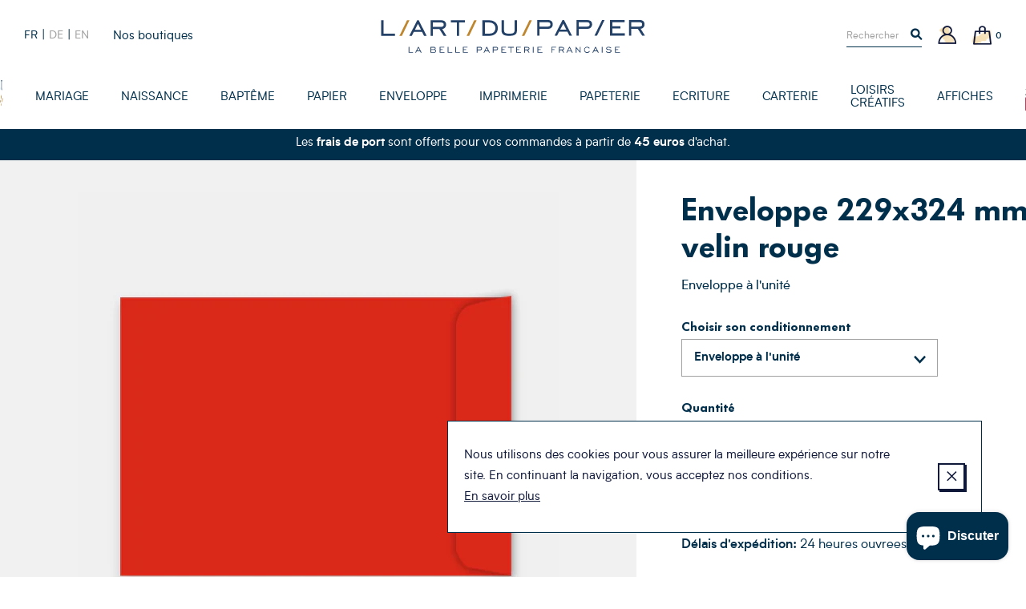

--- FILE ---
content_type: text/html; charset=utf-8
request_url: https://www.art-du-papier.fr/products/enveloppe-rectangle-a4-velin-229x324-mm-rouge-evec4rou
body_size: 24450
content:
<!doctype html>
<!--[if IE 9]> <html class="ie9 no-js supports-no-cookies" lang="fr"> <![endif]-->
<!--[if (gt IE 9)|!(IE)]><!--> <html class="no-js supports-no-cookies" lang="fr"> <!--<![endif]-->
<head>

  <meta charset="utf-8" />
  <meta http-equiv="X-UA-Compatible" content="IE=edge" />
  <meta name="viewport" content="width=device-width, initial-scale=1.0, user-scalable=no" />
  <link rel="canonical" href="https://www.art-du-papier.fr/products/enveloppe-rectangle-a4-velin-229x324-mm-rouge-evec4rou" />

  

  

  
    <link rel="shortcut icon" href="//www.art-du-papier.fr/cdn/shop/files/ADP-favicon-01_32x32.png?v=1614297872" type="image/png">
  
<title>Enveloppe A4 rouge, enveloppe rectangle 229x324 mm velin rouge
&ndash; L&#39;Art du Papier Paris</title><meta name="description" content="Envie d&#39;une enveloppe A4 rouge pour envoyer une invitation, un faire-part ou un dossier de presse, l&#39;Art du Papier vous propose en vente en ligne une enveloppe rectangle 229x324 mm velin rouge." />


<meta property="og:site_name" content="L&#39;Art du Papier Paris">
<meta property="og:url" content="https://www.art-du-papier.fr/products/enveloppe-rectangle-a4-velin-229x324-mm-rouge-evec4rou">
<meta property="og:title" content="Enveloppe 229x324 mm velin rouge">
<meta property="og:type" content="product">
<meta property="og:description" content="Envie d&#39;une enveloppe A4 rouge pour envoyer une invitation, un faire-part ou un dossier de presse, l&#39;Art du Papier vous propose en vente en ligne une enveloppe rectangle 229x324 mm velin rouge."><meta property="product:availability" content="instock">
  <meta property="product:price:amount" content="1,30">
  <meta property="product:price:currency" content="EUR"><meta property="og:image" content="http://www.art-du-papier.fr/cdn/shop/products/enveloppe-229x324-POCHETTE-VELIN-ROUGE_1200x600_crop_center.jpg?v=1614594456">
      <meta property="og:image:secure_url" content="https://www.art-du-papier.fr/cdn/shop/products/enveloppe-229x324-POCHETTE-VELIN-ROUGE_1200x600_crop_center.jpg?v=1614594456">
      <meta property="og:image:width" content="1200">
      <meta property="og:image:height" content="600">
      <meta property="og:image:alt" content="Enveloppe 229x324 mm velin rouge">

<meta name="twitter:site" content="@">
<meta name="twitter:card" content="summary_large_image">
<meta name="twitter:title" content="Enveloppe 229x324 mm velin rouge">
<meta name="twitter:description" content="Envie d&#39;une enveloppe A4 rouge pour envoyer une invitation, un faire-part ou un dossier de presse, l&#39;Art du Papier vous propose en vente en ligne une enveloppe rectangle 229x324 mm velin rouge.">


  
<link type="text/css" href="//www.art-du-papier.fr/cdn/shop/t/3/assets/vendors@theme.min.css?v=152140460666384405611719820627" rel="stylesheet">
<link type="text/css" href="//www.art-du-papier.fr/cdn/shop/t/3/assets/theme.min.css?v=108863076528044201511760281217" rel="stylesheet">


  <script src="//www.art-du-papier.fr/cdn/shopifycloud/storefront/assets/themes_support/option_selection-b017cd28.js" type="text/javascript"></script>
<script>
    document.documentElement.className = document.documentElement.className.replace('no-js', 'js');

    window.theme = {
      strings: {
        addToCart: "Ajouter au panier",
        preorder: "Précommander",
        success: 'Produit ajouté',
        soldOut: "Épuisé",
        emailAlert: "M\u0026#39;alerter par e-mail",
        unavailable: "Sold out",
        quantity_label: "Quantité",
        article: "article",
        articles: "articles",
        product: "produit",
        products: "produits",
        sample: "Translation missing: fr.cart.sample",
        samples: "Translation missing: fr.cart.samples",
        freeSingular: "offert",
        freePlural: "offerts",
        cookieMessage: "Nous utilisons des cookies pour vous assurer la meilleure expérience sur notre site. En continuant la navigation, vous acceptez nos conditions.",
        cookieDismiss: "J\u0026#39;accepte",
        cookieLinkLabel: "En savoir plus",
        cookieLinkUrl: "\/pages\/politique-des-cookies",
        cartEmptyTitle: "Oups, votre panier est vide",
        cartEmptySubtitle: "Ne tardez pas à le remplir !"
      },
      cartDetails: {"note":null,"attributes":{},"original_total_price":0,"total_price":0,"total_discount":0,"total_weight":0.0,"item_count":0,"items":[],"requires_shipping":false,"currency":"EUR","items_subtotal_price":0,"cart_level_discount_applications":[],"checkout_charge_amount":0},
      cartCount: 0,
      moneyFormat: "{{amount_with_comma_separator}}€",
      moneyWithCurrencyFormat: "{{amount_with_comma_separator}}€ EUR",
      rootUrl: ""
    };
  </script>

  
<script type="text/javascript" src="//www.art-du-papier.fr/cdn/shop/t/3/assets/vendors@theme.min.js?v=89808954812065497471719820629" defer="defer"></script>
<script type="text/javascript" src="//www.art-du-papier.fr/cdn/shop/t/3/assets/theme.min.js?v=38736503313737889431733525210" defer="defer"></script>


  <script>window.performance && window.performance.mark && window.performance.mark('shopify.content_for_header.start');</script><meta name="google-site-verification" content="dqM3O_Qqh_2Kvh8ofyvvvDxBF-vDF0ABQhX-Pz71YUk">
<meta id="shopify-digital-wallet" name="shopify-digital-wallet" content="/7595786295/digital_wallets/dialog">
<link rel="alternate" hreflang="x-default" href="https://www.art-du-papier.fr/products/enveloppe-rectangle-a4-velin-229x324-mm-rouge-evec4rou">
<link rel="alternate" hreflang="fr" href="https://www.art-du-papier.fr/products/enveloppe-rectangle-a4-velin-229x324-mm-rouge-evec4rou">
<link rel="alternate" hreflang="de" href="https://www.art-du-papier.fr/de/products/enveloppe-rectangle-a4-velin-229x324-mm-rouge-evec4rou">
<link rel="alternate" hreflang="en" href="https://www.art-du-papier.fr/en/products/enveloppe-rectangle-a4-velin-229x324-mm-rouge-evec4rou">
<link rel="alternate" type="application/json+oembed" href="https://www.art-du-papier.fr/products/enveloppe-rectangle-a4-velin-229x324-mm-rouge-evec4rou.oembed">
<script async="async" src="/checkouts/internal/preloads.js?locale=fr-FR"></script>
<script id="shopify-features" type="application/json">{"accessToken":"433cd3847b6cff32789e6dd771fcfc8d","betas":["rich-media-storefront-analytics"],"domain":"www.art-du-papier.fr","predictiveSearch":true,"shopId":7595786295,"locale":"fr"}</script>
<script>var Shopify = Shopify || {};
Shopify.shop = "artdupapier.myshopify.com";
Shopify.locale = "fr";
Shopify.currency = {"active":"EUR","rate":"1.0"};
Shopify.country = "FR";
Shopify.theme = {"name":"Art du Papier","id":40128348215,"schema_name":"Art Du Papier","schema_version":"1.0.0","theme_store_id":null,"role":"main"};
Shopify.theme.handle = "null";
Shopify.theme.style = {"id":null,"handle":null};
Shopify.cdnHost = "www.art-du-papier.fr/cdn";
Shopify.routes = Shopify.routes || {};
Shopify.routes.root = "/";</script>
<script type="module">!function(o){(o.Shopify=o.Shopify||{}).modules=!0}(window);</script>
<script>!function(o){function n(){var o=[];function n(){o.push(Array.prototype.slice.apply(arguments))}return n.q=o,n}var t=o.Shopify=o.Shopify||{};t.loadFeatures=n(),t.autoloadFeatures=n()}(window);</script>
<script id="shop-js-analytics" type="application/json">{"pageType":"product"}</script>
<script defer="defer" async type="module" src="//www.art-du-papier.fr/cdn/shopifycloud/shop-js/modules/v2/client.init-shop-cart-sync_XvpUV7qp.fr.esm.js"></script>
<script defer="defer" async type="module" src="//www.art-du-papier.fr/cdn/shopifycloud/shop-js/modules/v2/chunk.common_C2xzKNNs.esm.js"></script>
<script type="module">
  await import("//www.art-du-papier.fr/cdn/shopifycloud/shop-js/modules/v2/client.init-shop-cart-sync_XvpUV7qp.fr.esm.js");
await import("//www.art-du-papier.fr/cdn/shopifycloud/shop-js/modules/v2/chunk.common_C2xzKNNs.esm.js");

  window.Shopify.SignInWithShop?.initShopCartSync?.({"fedCMEnabled":true,"windoidEnabled":true});

</script>
<script>(function() {
  var isLoaded = false;
  function asyncLoad() {
    if (isLoaded) return;
    isLoaded = true;
    var urls = ["https:\/\/app.marsello.com\/Portal\/Custom\/ScriptToInstall\/5d07b1cb0880c02a804ec600?aProvId=5d07b1c40880c02a804ec5c5\u0026shop=artdupapier.myshopify.com","https:\/\/a.mailmunch.co\/widgets\/site-695405-af964c515b2831b47906907ab3eaf3328e2b139b.js?shop=artdupapier.myshopify.com","https:\/\/d1564fddzjmdj5.cloudfront.net\/initializercolissimo.js?app_name=happycolissimo\u0026cloud=d1564fddzjmdj5.cloudfront.net\u0026shop=artdupapier.myshopify.com","https:\/\/d3p29gcwgas9m8.cloudfront.net\/assets\/js\/index.js?shop=artdupapier.myshopify.com"];
    for (var i = 0; i < urls.length; i++) {
      var s = document.createElement('script');
      s.type = 'text/javascript';
      s.async = true;
      s.src = urls[i];
      var x = document.getElementsByTagName('script')[0];
      x.parentNode.insertBefore(s, x);
    }
  };
  if(window.attachEvent) {
    window.attachEvent('onload', asyncLoad);
  } else {
    window.addEventListener('load', asyncLoad, false);
  }
})();</script>
<script id="__st">var __st={"a":7595786295,"offset":3600,"reqid":"fa9a3e69-2508-4e33-b475-e954d9640208-1768741595","pageurl":"www.art-du-papier.fr\/products\/enveloppe-rectangle-a4-velin-229x324-mm-rouge-evec4rou","u":"0bec17b43ce0","p":"product","rtyp":"product","rid":4438404038711};</script>
<script>window.ShopifyPaypalV4VisibilityTracking = true;</script>
<script id="captcha-bootstrap">!function(){'use strict';const t='contact',e='account',n='new_comment',o=[[t,t],['blogs',n],['comments',n],[t,'customer']],c=[[e,'customer_login'],[e,'guest_login'],[e,'recover_customer_password'],[e,'create_customer']],r=t=>t.map((([t,e])=>`form[action*='/${t}']:not([data-nocaptcha='true']) input[name='form_type'][value='${e}']`)).join(','),a=t=>()=>t?[...document.querySelectorAll(t)].map((t=>t.form)):[];function s(){const t=[...o],e=r(t);return a(e)}const i='password',u='form_key',d=['recaptcha-v3-token','g-recaptcha-response','h-captcha-response',i],f=()=>{try{return window.sessionStorage}catch{return}},m='__shopify_v',_=t=>t.elements[u];function p(t,e,n=!1){try{const o=window.sessionStorage,c=JSON.parse(o.getItem(e)),{data:r}=function(t){const{data:e,action:n}=t;return t[m]||n?{data:e,action:n}:{data:t,action:n}}(c);for(const[e,n]of Object.entries(r))t.elements[e]&&(t.elements[e].value=n);n&&o.removeItem(e)}catch(o){console.error('form repopulation failed',{error:o})}}const l='form_type',E='cptcha';function T(t){t.dataset[E]=!0}const w=window,h=w.document,L='Shopify',v='ce_forms',y='captcha';let A=!1;((t,e)=>{const n=(g='f06e6c50-85a8-45c8-87d0-21a2b65856fe',I='https://cdn.shopify.com/shopifycloud/storefront-forms-hcaptcha/ce_storefront_forms_captcha_hcaptcha.v1.5.2.iife.js',D={infoText:'Protégé par hCaptcha',privacyText:'Confidentialité',termsText:'Conditions'},(t,e,n)=>{const o=w[L][v],c=o.bindForm;if(c)return c(t,g,e,D).then(n);var r;o.q.push([[t,g,e,D],n]),r=I,A||(h.body.append(Object.assign(h.createElement('script'),{id:'captcha-provider',async:!0,src:r})),A=!0)});var g,I,D;w[L]=w[L]||{},w[L][v]=w[L][v]||{},w[L][v].q=[],w[L][y]=w[L][y]||{},w[L][y].protect=function(t,e){n(t,void 0,e),T(t)},Object.freeze(w[L][y]),function(t,e,n,w,h,L){const[v,y,A,g]=function(t,e,n){const i=e?o:[],u=t?c:[],d=[...i,...u],f=r(d),m=r(i),_=r(d.filter((([t,e])=>n.includes(e))));return[a(f),a(m),a(_),s()]}(w,h,L),I=t=>{const e=t.target;return e instanceof HTMLFormElement?e:e&&e.form},D=t=>v().includes(t);t.addEventListener('submit',(t=>{const e=I(t);if(!e)return;const n=D(e)&&!e.dataset.hcaptchaBound&&!e.dataset.recaptchaBound,o=_(e),c=g().includes(e)&&(!o||!o.value);(n||c)&&t.preventDefault(),c&&!n&&(function(t){try{if(!f())return;!function(t){const e=f();if(!e)return;const n=_(t);if(!n)return;const o=n.value;o&&e.removeItem(o)}(t);const e=Array.from(Array(32),(()=>Math.random().toString(36)[2])).join('');!function(t,e){_(t)||t.append(Object.assign(document.createElement('input'),{type:'hidden',name:u})),t.elements[u].value=e}(t,e),function(t,e){const n=f();if(!n)return;const o=[...t.querySelectorAll(`input[type='${i}']`)].map((({name:t})=>t)),c=[...d,...o],r={};for(const[a,s]of new FormData(t).entries())c.includes(a)||(r[a]=s);n.setItem(e,JSON.stringify({[m]:1,action:t.action,data:r}))}(t,e)}catch(e){console.error('failed to persist form',e)}}(e),e.submit())}));const S=(t,e)=>{t&&!t.dataset[E]&&(n(t,e.some((e=>e===t))),T(t))};for(const o of['focusin','change'])t.addEventListener(o,(t=>{const e=I(t);D(e)&&S(e,y())}));const B=e.get('form_key'),M=e.get(l),P=B&&M;t.addEventListener('DOMContentLoaded',(()=>{const t=y();if(P)for(const e of t)e.elements[l].value===M&&p(e,B);[...new Set([...A(),...v().filter((t=>'true'===t.dataset.shopifyCaptcha))])].forEach((e=>S(e,t)))}))}(h,new URLSearchParams(w.location.search),n,t,e,['guest_login'])})(!0,!0)}();</script>
<script integrity="sha256-4kQ18oKyAcykRKYeNunJcIwy7WH5gtpwJnB7kiuLZ1E=" data-source-attribution="shopify.loadfeatures" defer="defer" src="//www.art-du-papier.fr/cdn/shopifycloud/storefront/assets/storefront/load_feature-a0a9edcb.js" crossorigin="anonymous"></script>
<script data-source-attribution="shopify.dynamic_checkout.dynamic.init">var Shopify=Shopify||{};Shopify.PaymentButton=Shopify.PaymentButton||{isStorefrontPortableWallets:!0,init:function(){window.Shopify.PaymentButton.init=function(){};var t=document.createElement("script");t.src="https://www.art-du-papier.fr/cdn/shopifycloud/portable-wallets/latest/portable-wallets.fr.js",t.type="module",document.head.appendChild(t)}};
</script>
<script data-source-attribution="shopify.dynamic_checkout.buyer_consent">
  function portableWalletsHideBuyerConsent(e){var t=document.getElementById("shopify-buyer-consent"),n=document.getElementById("shopify-subscription-policy-button");t&&n&&(t.classList.add("hidden"),t.setAttribute("aria-hidden","true"),n.removeEventListener("click",e))}function portableWalletsShowBuyerConsent(e){var t=document.getElementById("shopify-buyer-consent"),n=document.getElementById("shopify-subscription-policy-button");t&&n&&(t.classList.remove("hidden"),t.removeAttribute("aria-hidden"),n.addEventListener("click",e))}window.Shopify?.PaymentButton&&(window.Shopify.PaymentButton.hideBuyerConsent=portableWalletsHideBuyerConsent,window.Shopify.PaymentButton.showBuyerConsent=portableWalletsShowBuyerConsent);
</script>
<script data-source-attribution="shopify.dynamic_checkout.cart.bootstrap">document.addEventListener("DOMContentLoaded",(function(){function t(){return document.querySelector("shopify-accelerated-checkout-cart, shopify-accelerated-checkout")}if(t())Shopify.PaymentButton.init();else{new MutationObserver((function(e,n){t()&&(Shopify.PaymentButton.init(),n.disconnect())})).observe(document.body,{childList:!0,subtree:!0})}}));
</script>
<script id='scb4127' type='text/javascript' async='' src='https://www.art-du-papier.fr/cdn/shopifycloud/privacy-banner/storefront-banner.js'></script>
<script>window.performance && window.performance.mark && window.performance.mark('shopify.content_for_header.end');</script>
<script>var product_detail = {id:'4438404038711',handle:'enveloppe-rectangle-a4-velin-229x324-mm-rouge-evec4rou'};window.jQuery || document.write("<script src='//ajax.googleapis.com/ajax/libs/jquery/3.1.1/jquery.min.js'>\x3C/script>")</script><script src="//mycustomify.com/js_api/call/artdupapier" type="text/javascript"></script>

<script src="https://cdn.shopify.com/extensions/7bc9bb47-adfa-4267-963e-cadee5096caf/inbox-1252/assets/inbox-chat-loader.js" type="text/javascript" defer="defer"></script>
<link href="https://monorail-edge.shopifysvc.com" rel="dns-prefetch">
<script>(function(){if ("sendBeacon" in navigator && "performance" in window) {try {var session_token_from_headers = performance.getEntriesByType('navigation')[0].serverTiming.find(x => x.name == '_s').description;} catch {var session_token_from_headers = undefined;}var session_cookie_matches = document.cookie.match(/_shopify_s=([^;]*)/);var session_token_from_cookie = session_cookie_matches && session_cookie_matches.length === 2 ? session_cookie_matches[1] : "";var session_token = session_token_from_headers || session_token_from_cookie || "";function handle_abandonment_event(e) {var entries = performance.getEntries().filter(function(entry) {return /monorail-edge.shopifysvc.com/.test(entry.name);});if (!window.abandonment_tracked && entries.length === 0) {window.abandonment_tracked = true;var currentMs = Date.now();var navigation_start = performance.timing.navigationStart;var payload = {shop_id: 7595786295,url: window.location.href,navigation_start,duration: currentMs - navigation_start,session_token,page_type: "product"};window.navigator.sendBeacon("https://monorail-edge.shopifysvc.com/v1/produce", JSON.stringify({schema_id: "online_store_buyer_site_abandonment/1.1",payload: payload,metadata: {event_created_at_ms: currentMs,event_sent_at_ms: currentMs}}));}}window.addEventListener('pagehide', handle_abandonment_event);}}());</script>
<script id="web-pixels-manager-setup">(function e(e,d,r,n,o){if(void 0===o&&(o={}),!Boolean(null===(a=null===(i=window.Shopify)||void 0===i?void 0:i.analytics)||void 0===a?void 0:a.replayQueue)){var i,a;window.Shopify=window.Shopify||{};var t=window.Shopify;t.analytics=t.analytics||{};var s=t.analytics;s.replayQueue=[],s.publish=function(e,d,r){return s.replayQueue.push([e,d,r]),!0};try{self.performance.mark("wpm:start")}catch(e){}var l=function(){var e={modern:/Edge?\/(1{2}[4-9]|1[2-9]\d|[2-9]\d{2}|\d{4,})\.\d+(\.\d+|)|Firefox\/(1{2}[4-9]|1[2-9]\d|[2-9]\d{2}|\d{4,})\.\d+(\.\d+|)|Chrom(ium|e)\/(9{2}|\d{3,})\.\d+(\.\d+|)|(Maci|X1{2}).+ Version\/(15\.\d+|(1[6-9]|[2-9]\d|\d{3,})\.\d+)([,.]\d+|)( \(\w+\)|)( Mobile\/\w+|) Safari\/|Chrome.+OPR\/(9{2}|\d{3,})\.\d+\.\d+|(CPU[ +]OS|iPhone[ +]OS|CPU[ +]iPhone|CPU IPhone OS|CPU iPad OS)[ +]+(15[._]\d+|(1[6-9]|[2-9]\d|\d{3,})[._]\d+)([._]\d+|)|Android:?[ /-](13[3-9]|1[4-9]\d|[2-9]\d{2}|\d{4,})(\.\d+|)(\.\d+|)|Android.+Firefox\/(13[5-9]|1[4-9]\d|[2-9]\d{2}|\d{4,})\.\d+(\.\d+|)|Android.+Chrom(ium|e)\/(13[3-9]|1[4-9]\d|[2-9]\d{2}|\d{4,})\.\d+(\.\d+|)|SamsungBrowser\/([2-9]\d|\d{3,})\.\d+/,legacy:/Edge?\/(1[6-9]|[2-9]\d|\d{3,})\.\d+(\.\d+|)|Firefox\/(5[4-9]|[6-9]\d|\d{3,})\.\d+(\.\d+|)|Chrom(ium|e)\/(5[1-9]|[6-9]\d|\d{3,})\.\d+(\.\d+|)([\d.]+$|.*Safari\/(?![\d.]+ Edge\/[\d.]+$))|(Maci|X1{2}).+ Version\/(10\.\d+|(1[1-9]|[2-9]\d|\d{3,})\.\d+)([,.]\d+|)( \(\w+\)|)( Mobile\/\w+|) Safari\/|Chrome.+OPR\/(3[89]|[4-9]\d|\d{3,})\.\d+\.\d+|(CPU[ +]OS|iPhone[ +]OS|CPU[ +]iPhone|CPU IPhone OS|CPU iPad OS)[ +]+(10[._]\d+|(1[1-9]|[2-9]\d|\d{3,})[._]\d+)([._]\d+|)|Android:?[ /-](13[3-9]|1[4-9]\d|[2-9]\d{2}|\d{4,})(\.\d+|)(\.\d+|)|Mobile Safari.+OPR\/([89]\d|\d{3,})\.\d+\.\d+|Android.+Firefox\/(13[5-9]|1[4-9]\d|[2-9]\d{2}|\d{4,})\.\d+(\.\d+|)|Android.+Chrom(ium|e)\/(13[3-9]|1[4-9]\d|[2-9]\d{2}|\d{4,})\.\d+(\.\d+|)|Android.+(UC? ?Browser|UCWEB|U3)[ /]?(15\.([5-9]|\d{2,})|(1[6-9]|[2-9]\d|\d{3,})\.\d+)\.\d+|SamsungBrowser\/(5\.\d+|([6-9]|\d{2,})\.\d+)|Android.+MQ{2}Browser\/(14(\.(9|\d{2,})|)|(1[5-9]|[2-9]\d|\d{3,})(\.\d+|))(\.\d+|)|K[Aa][Ii]OS\/(3\.\d+|([4-9]|\d{2,})\.\d+)(\.\d+|)/},d=e.modern,r=e.legacy,n=navigator.userAgent;return n.match(d)?"modern":n.match(r)?"legacy":"unknown"}(),u="modern"===l?"modern":"legacy",c=(null!=n?n:{modern:"",legacy:""})[u],f=function(e){return[e.baseUrl,"/wpm","/b",e.hashVersion,"modern"===e.buildTarget?"m":"l",".js"].join("")}({baseUrl:d,hashVersion:r,buildTarget:u}),m=function(e){var d=e.version,r=e.bundleTarget,n=e.surface,o=e.pageUrl,i=e.monorailEndpoint;return{emit:function(e){var a=e.status,t=e.errorMsg,s=(new Date).getTime(),l=JSON.stringify({metadata:{event_sent_at_ms:s},events:[{schema_id:"web_pixels_manager_load/3.1",payload:{version:d,bundle_target:r,page_url:o,status:a,surface:n,error_msg:t},metadata:{event_created_at_ms:s}}]});if(!i)return console&&console.warn&&console.warn("[Web Pixels Manager] No Monorail endpoint provided, skipping logging."),!1;try{return self.navigator.sendBeacon.bind(self.navigator)(i,l)}catch(e){}var u=new XMLHttpRequest;try{return u.open("POST",i,!0),u.setRequestHeader("Content-Type","text/plain"),u.send(l),!0}catch(e){return console&&console.warn&&console.warn("[Web Pixels Manager] Got an unhandled error while logging to Monorail."),!1}}}}({version:r,bundleTarget:l,surface:e.surface,pageUrl:self.location.href,monorailEndpoint:e.monorailEndpoint});try{o.browserTarget=l,function(e){var d=e.src,r=e.async,n=void 0===r||r,o=e.onload,i=e.onerror,a=e.sri,t=e.scriptDataAttributes,s=void 0===t?{}:t,l=document.createElement("script"),u=document.querySelector("head"),c=document.querySelector("body");if(l.async=n,l.src=d,a&&(l.integrity=a,l.crossOrigin="anonymous"),s)for(var f in s)if(Object.prototype.hasOwnProperty.call(s,f))try{l.dataset[f]=s[f]}catch(e){}if(o&&l.addEventListener("load",o),i&&l.addEventListener("error",i),u)u.appendChild(l);else{if(!c)throw new Error("Did not find a head or body element to append the script");c.appendChild(l)}}({src:f,async:!0,onload:function(){if(!function(){var e,d;return Boolean(null===(d=null===(e=window.Shopify)||void 0===e?void 0:e.analytics)||void 0===d?void 0:d.initialized)}()){var d=window.webPixelsManager.init(e)||void 0;if(d){var r=window.Shopify.analytics;r.replayQueue.forEach((function(e){var r=e[0],n=e[1],o=e[2];d.publishCustomEvent(r,n,o)})),r.replayQueue=[],r.publish=d.publishCustomEvent,r.visitor=d.visitor,r.initialized=!0}}},onerror:function(){return m.emit({status:"failed",errorMsg:"".concat(f," has failed to load")})},sri:function(e){var d=/^sha384-[A-Za-z0-9+/=]+$/;return"string"==typeof e&&d.test(e)}(c)?c:"",scriptDataAttributes:o}),m.emit({status:"loading"})}catch(e){m.emit({status:"failed",errorMsg:(null==e?void 0:e.message)||"Unknown error"})}}})({shopId: 7595786295,storefrontBaseUrl: "https://www.art-du-papier.fr",extensionsBaseUrl: "https://extensions.shopifycdn.com/cdn/shopifycloud/web-pixels-manager",monorailEndpoint: "https://monorail-edge.shopifysvc.com/unstable/produce_batch",surface: "storefront-renderer",enabledBetaFlags: ["2dca8a86"],webPixelsConfigList: [{"id":"3285680470","configuration":"{\"pixel_id\":\"24865826743107038\",\"pixel_type\":\"facebook_pixel\"}","eventPayloadVersion":"v1","runtimeContext":"OPEN","scriptVersion":"ca16bc87fe92b6042fbaa3acc2fbdaa6","type":"APP","apiClientId":2329312,"privacyPurposes":["ANALYTICS","MARKETING","SALE_OF_DATA"],"dataSharingAdjustments":{"protectedCustomerApprovalScopes":["read_customer_address","read_customer_email","read_customer_name","read_customer_personal_data","read_customer_phone"]}},{"id":"965312854","configuration":"{\"config\":\"{\\\"google_tag_ids\\\":[\\\"AW-1071413609\\\"],\\\"target_country\\\":\\\"FR\\\",\\\"gtag_events\\\":[{\\\"type\\\":\\\"begin_checkout\\\",\\\"action_label\\\":[\\\"G-HTR4M2YNG8\\\",\\\"AW-1071413609\\\/aBPvCLO-_8gBEOny8f4D\\\",\\\"AW-1071413609\\\",\\\"G-NMVP14Q0QG\\\"]},{\\\"type\\\":\\\"search\\\",\\\"action_label\\\":[\\\"G-HTR4M2YNG8\\\",\\\"AW-1071413609\\\/VxD6CLa-_8gBEOny8f4D\\\",\\\"AW-1071413609\\\",\\\"G-NMVP14Q0QG\\\"]},{\\\"type\\\":\\\"view_item\\\",\\\"action_label\\\":[\\\"G-HTR4M2YNG8\\\",\\\"AW-1071413609\\\/fsxJCK2-_8gBEOny8f4D\\\",\\\"AW-1071413609\\\",\\\"G-NMVP14Q0QG\\\"]},{\\\"type\\\":\\\"purchase\\\",\\\"action_label\\\":[\\\"G-HTR4M2YNG8\\\",\\\"AW-1071413609\\\/kA9vCKq-_8gBEOny8f4D\\\",\\\"AW-1071413609\\\",\\\"G-NMVP14Q0QG\\\"]},{\\\"type\\\":\\\"page_view\\\",\\\"action_label\\\":[\\\"G-HTR4M2YNG8\\\",\\\"AW-1071413609\\\/lz_dCKe-_8gBEOny8f4D\\\",\\\"AW-1071413609\\\",\\\"G-NMVP14Q0QG\\\"]},{\\\"type\\\":\\\"add_payment_info\\\",\\\"action_label\\\":[\\\"G-HTR4M2YNG8\\\",\\\"AW-1071413609\\\/OW9DCLm-_8gBEOny8f4D\\\",\\\"AW-1071413609\\\",\\\"G-NMVP14Q0QG\\\"]},{\\\"type\\\":\\\"add_to_cart\\\",\\\"action_label\\\":[\\\"G-HTR4M2YNG8\\\",\\\"AW-1071413609\\\/WLRCCLC-_8gBEOny8f4D\\\",\\\"AW-1071413609\\\",\\\"G-NMVP14Q0QG\\\"]}],\\\"enable_monitoring_mode\\\":false}\"}","eventPayloadVersion":"v1","runtimeContext":"OPEN","scriptVersion":"b2a88bafab3e21179ed38636efcd8a93","type":"APP","apiClientId":1780363,"privacyPurposes":[],"dataSharingAdjustments":{"protectedCustomerApprovalScopes":["read_customer_address","read_customer_email","read_customer_name","read_customer_personal_data","read_customer_phone"]}},{"id":"160432470","eventPayloadVersion":"v1","runtimeContext":"LAX","scriptVersion":"1","type":"CUSTOM","privacyPurposes":["MARKETING"],"name":"Meta pixel (migrated)"},{"id":"177733974","eventPayloadVersion":"v1","runtimeContext":"LAX","scriptVersion":"1","type":"CUSTOM","privacyPurposes":["ANALYTICS"],"name":"Google Analytics tag (migrated)"},{"id":"shopify-app-pixel","configuration":"{}","eventPayloadVersion":"v1","runtimeContext":"STRICT","scriptVersion":"0450","apiClientId":"shopify-pixel","type":"APP","privacyPurposes":["ANALYTICS","MARKETING"]},{"id":"shopify-custom-pixel","eventPayloadVersion":"v1","runtimeContext":"LAX","scriptVersion":"0450","apiClientId":"shopify-pixel","type":"CUSTOM","privacyPurposes":["ANALYTICS","MARKETING"]}],isMerchantRequest: false,initData: {"shop":{"name":"L'Art du Papier Paris","paymentSettings":{"currencyCode":"EUR"},"myshopifyDomain":"artdupapier.myshopify.com","countryCode":"FR","storefrontUrl":"https:\/\/www.art-du-papier.fr"},"customer":null,"cart":null,"checkout":null,"productVariants":[{"price":{"amount":1.3,"currencyCode":"EUR"},"product":{"title":"Enveloppe 229x324 mm velin rouge","vendor":"Art du Papier","id":"4438404038711","untranslatedTitle":"Enveloppe 229x324 mm velin rouge","url":"\/products\/enveloppe-rectangle-a4-velin-229x324-mm-rouge-evec4rou","type":"Enveloppe"},"id":"31567556575287","image":{"src":"\/\/www.art-du-papier.fr\/cdn\/shop\/products\/enveloppe-229x324-POCHETTE-VELIN-ROUGE.jpg?v=1614594456"},"sku":"EVEC4ROU","title":"Enveloppe à l'unité","untranslatedTitle":"Enveloppe à l'unité"},{"price":{"amount":50.0,"currencyCode":"EUR"},"product":{"title":"Enveloppe 229x324 mm velin rouge","vendor":"Art du Papier","id":"4438404038711","untranslatedTitle":"Enveloppe 229x324 mm velin rouge","url":"\/products\/enveloppe-rectangle-a4-velin-229x324-mm-rouge-evec4rou","type":"Enveloppe"},"id":"31567556608055","image":{"src":"\/\/www.art-du-papier.fr\/cdn\/shop\/products\/enveloppe-229x324-POCHETTE-VELIN-ROUGE.jpg?v=1614594456"},"sku":"EVEC4ROUB","title":"Paquet de 50 ex","untranslatedTitle":"Paquet de 50 ex"},{"price":{"amount":200.0,"currencyCode":"EUR"},"product":{"title":"Enveloppe 229x324 mm velin rouge","vendor":"Art du Papier","id":"4438404038711","untranslatedTitle":"Enveloppe 229x324 mm velin rouge","url":"\/products\/enveloppe-rectangle-a4-velin-229x324-mm-rouge-evec4rou","type":"Enveloppe"},"id":"31567556640823","image":{"src":"\/\/www.art-du-papier.fr\/cdn\/shop\/products\/enveloppe-229x324-POCHETTE-VELIN-ROUGE.jpg?v=1614594456"},"sku":"EVEC4ROUC","title":"Paquet de 250 ex","untranslatedTitle":"Paquet de 250 ex"},{"price":{"amount":640.0,"currencyCode":"EUR"},"product":{"title":"Enveloppe 229x324 mm velin rouge","vendor":"Art du Papier","id":"4438404038711","untranslatedTitle":"Enveloppe 229x324 mm velin rouge","url":"\/products\/enveloppe-rectangle-a4-velin-229x324-mm-rouge-evec4rou","type":"Enveloppe"},"id":"31567556673591","image":{"src":"\/\/www.art-du-papier.fr\/cdn\/shop\/products\/enveloppe-229x324-POCHETTE-VELIN-ROUGE.jpg?v=1614594456"},"sku":"EVEC4ROUD","title":"Carton de 1000 ex","untranslatedTitle":"Carton de 1000 ex"}],"purchasingCompany":null},},"https://www.art-du-papier.fr/cdn","fcfee988w5aeb613cpc8e4bc33m6693e112",{"modern":"","legacy":""},{"shopId":"7595786295","storefrontBaseUrl":"https:\/\/www.art-du-papier.fr","extensionBaseUrl":"https:\/\/extensions.shopifycdn.com\/cdn\/shopifycloud\/web-pixels-manager","surface":"storefront-renderer","enabledBetaFlags":"[\"2dca8a86\"]","isMerchantRequest":"false","hashVersion":"fcfee988w5aeb613cpc8e4bc33m6693e112","publish":"custom","events":"[[\"page_viewed\",{}],[\"product_viewed\",{\"productVariant\":{\"price\":{\"amount\":1.3,\"currencyCode\":\"EUR\"},\"product\":{\"title\":\"Enveloppe 229x324 mm velin rouge\",\"vendor\":\"Art du Papier\",\"id\":\"4438404038711\",\"untranslatedTitle\":\"Enveloppe 229x324 mm velin rouge\",\"url\":\"\/products\/enveloppe-rectangle-a4-velin-229x324-mm-rouge-evec4rou\",\"type\":\"Enveloppe\"},\"id\":\"31567556575287\",\"image\":{\"src\":\"\/\/www.art-du-papier.fr\/cdn\/shop\/products\/enveloppe-229x324-POCHETTE-VELIN-ROUGE.jpg?v=1614594456\"},\"sku\":\"EVEC4ROU\",\"title\":\"Enveloppe à l'unité\",\"untranslatedTitle\":\"Enveloppe à l'unité\"}}]]"});</script><script>
  window.ShopifyAnalytics = window.ShopifyAnalytics || {};
  window.ShopifyAnalytics.meta = window.ShopifyAnalytics.meta || {};
  window.ShopifyAnalytics.meta.currency = 'EUR';
  var meta = {"product":{"id":4438404038711,"gid":"gid:\/\/shopify\/Product\/4438404038711","vendor":"Art du Papier","type":"Enveloppe","handle":"enveloppe-rectangle-a4-velin-229x324-mm-rouge-evec4rou","variants":[{"id":31567556575287,"price":130,"name":"Enveloppe 229x324 mm velin rouge - Enveloppe à l'unité","public_title":"Enveloppe à l'unité","sku":"EVEC4ROU"},{"id":31567556608055,"price":5000,"name":"Enveloppe 229x324 mm velin rouge - Paquet de 50 ex","public_title":"Paquet de 50 ex","sku":"EVEC4ROUB"},{"id":31567556640823,"price":20000,"name":"Enveloppe 229x324 mm velin rouge - Paquet de 250 ex","public_title":"Paquet de 250 ex","sku":"EVEC4ROUC"},{"id":31567556673591,"price":64000,"name":"Enveloppe 229x324 mm velin rouge - Carton de 1000 ex","public_title":"Carton de 1000 ex","sku":"EVEC4ROUD"}],"remote":false},"page":{"pageType":"product","resourceType":"product","resourceId":4438404038711,"requestId":"fa9a3e69-2508-4e33-b475-e954d9640208-1768741595"}};
  for (var attr in meta) {
    window.ShopifyAnalytics.meta[attr] = meta[attr];
  }
</script>
<script class="analytics">
  (function () {
    var customDocumentWrite = function(content) {
      var jquery = null;

      if (window.jQuery) {
        jquery = window.jQuery;
      } else if (window.Checkout && window.Checkout.$) {
        jquery = window.Checkout.$;
      }

      if (jquery) {
        jquery('body').append(content);
      }
    };

    var hasLoggedConversion = function(token) {
      if (token) {
        return document.cookie.indexOf('loggedConversion=' + token) !== -1;
      }
      return false;
    }

    var setCookieIfConversion = function(token) {
      if (token) {
        var twoMonthsFromNow = new Date(Date.now());
        twoMonthsFromNow.setMonth(twoMonthsFromNow.getMonth() + 2);

        document.cookie = 'loggedConversion=' + token + '; expires=' + twoMonthsFromNow;
      }
    }

    var trekkie = window.ShopifyAnalytics.lib = window.trekkie = window.trekkie || [];
    if (trekkie.integrations) {
      return;
    }
    trekkie.methods = [
      'identify',
      'page',
      'ready',
      'track',
      'trackForm',
      'trackLink'
    ];
    trekkie.factory = function(method) {
      return function() {
        var args = Array.prototype.slice.call(arguments);
        args.unshift(method);
        trekkie.push(args);
        return trekkie;
      };
    };
    for (var i = 0; i < trekkie.methods.length; i++) {
      var key = trekkie.methods[i];
      trekkie[key] = trekkie.factory(key);
    }
    trekkie.load = function(config) {
      trekkie.config = config || {};
      trekkie.config.initialDocumentCookie = document.cookie;
      var first = document.getElementsByTagName('script')[0];
      var script = document.createElement('script');
      script.type = 'text/javascript';
      script.onerror = function(e) {
        var scriptFallback = document.createElement('script');
        scriptFallback.type = 'text/javascript';
        scriptFallback.onerror = function(error) {
                var Monorail = {
      produce: function produce(monorailDomain, schemaId, payload) {
        var currentMs = new Date().getTime();
        var event = {
          schema_id: schemaId,
          payload: payload,
          metadata: {
            event_created_at_ms: currentMs,
            event_sent_at_ms: currentMs
          }
        };
        return Monorail.sendRequest("https://" + monorailDomain + "/v1/produce", JSON.stringify(event));
      },
      sendRequest: function sendRequest(endpointUrl, payload) {
        // Try the sendBeacon API
        if (window && window.navigator && typeof window.navigator.sendBeacon === 'function' && typeof window.Blob === 'function' && !Monorail.isIos12()) {
          var blobData = new window.Blob([payload], {
            type: 'text/plain'
          });

          if (window.navigator.sendBeacon(endpointUrl, blobData)) {
            return true;
          } // sendBeacon was not successful

        } // XHR beacon

        var xhr = new XMLHttpRequest();

        try {
          xhr.open('POST', endpointUrl);
          xhr.setRequestHeader('Content-Type', 'text/plain');
          xhr.send(payload);
        } catch (e) {
          console.log(e);
        }

        return false;
      },
      isIos12: function isIos12() {
        return window.navigator.userAgent.lastIndexOf('iPhone; CPU iPhone OS 12_') !== -1 || window.navigator.userAgent.lastIndexOf('iPad; CPU OS 12_') !== -1;
      }
    };
    Monorail.produce('monorail-edge.shopifysvc.com',
      'trekkie_storefront_load_errors/1.1',
      {shop_id: 7595786295,
      theme_id: 40128348215,
      app_name: "storefront",
      context_url: window.location.href,
      source_url: "//www.art-du-papier.fr/cdn/s/trekkie.storefront.cd680fe47e6c39ca5d5df5f0a32d569bc48c0f27.min.js"});

        };
        scriptFallback.async = true;
        scriptFallback.src = '//www.art-du-papier.fr/cdn/s/trekkie.storefront.cd680fe47e6c39ca5d5df5f0a32d569bc48c0f27.min.js';
        first.parentNode.insertBefore(scriptFallback, first);
      };
      script.async = true;
      script.src = '//www.art-du-papier.fr/cdn/s/trekkie.storefront.cd680fe47e6c39ca5d5df5f0a32d569bc48c0f27.min.js';
      first.parentNode.insertBefore(script, first);
    };
    trekkie.load(
      {"Trekkie":{"appName":"storefront","development":false,"defaultAttributes":{"shopId":7595786295,"isMerchantRequest":null,"themeId":40128348215,"themeCityHash":"7992123643464894808","contentLanguage":"fr","currency":"EUR","eventMetadataId":"ab973a99-4d52-4c0d-b9f3-661ef256ab42"},"isServerSideCookieWritingEnabled":true,"monorailRegion":"shop_domain","enabledBetaFlags":["65f19447"]},"Session Attribution":{},"S2S":{"facebookCapiEnabled":false,"source":"trekkie-storefront-renderer","apiClientId":580111}}
    );

    var loaded = false;
    trekkie.ready(function() {
      if (loaded) return;
      loaded = true;

      window.ShopifyAnalytics.lib = window.trekkie;

      var originalDocumentWrite = document.write;
      document.write = customDocumentWrite;
      try { window.ShopifyAnalytics.merchantGoogleAnalytics.call(this); } catch(error) {};
      document.write = originalDocumentWrite;

      window.ShopifyAnalytics.lib.page(null,{"pageType":"product","resourceType":"product","resourceId":4438404038711,"requestId":"fa9a3e69-2508-4e33-b475-e954d9640208-1768741595","shopifyEmitted":true});

      var match = window.location.pathname.match(/checkouts\/(.+)\/(thank_you|post_purchase)/)
      var token = match? match[1]: undefined;
      if (!hasLoggedConversion(token)) {
        setCookieIfConversion(token);
        window.ShopifyAnalytics.lib.track("Viewed Product",{"currency":"EUR","variantId":31567556575287,"productId":4438404038711,"productGid":"gid:\/\/shopify\/Product\/4438404038711","name":"Enveloppe 229x324 mm velin rouge - Enveloppe à l'unité","price":"1.30","sku":"EVEC4ROU","brand":"Art du Papier","variant":"Enveloppe à l'unité","category":"Enveloppe","nonInteraction":true,"remote":false},undefined,undefined,{"shopifyEmitted":true});
      window.ShopifyAnalytics.lib.track("monorail:\/\/trekkie_storefront_viewed_product\/1.1",{"currency":"EUR","variantId":31567556575287,"productId":4438404038711,"productGid":"gid:\/\/shopify\/Product\/4438404038711","name":"Enveloppe 229x324 mm velin rouge - Enveloppe à l'unité","price":"1.30","sku":"EVEC4ROU","brand":"Art du Papier","variant":"Enveloppe à l'unité","category":"Enveloppe","nonInteraction":true,"remote":false,"referer":"https:\/\/www.art-du-papier.fr\/products\/enveloppe-rectangle-a4-velin-229x324-mm-rouge-evec4rou"});
      }
    });


        var eventsListenerScript = document.createElement('script');
        eventsListenerScript.async = true;
        eventsListenerScript.src = "//www.art-du-papier.fr/cdn/shopifycloud/storefront/assets/shop_events_listener-3da45d37.js";
        document.getElementsByTagName('head')[0].appendChild(eventsListenerScript);

})();</script>
  <script>
  if (!window.ga || (window.ga && typeof window.ga !== 'function')) {
    window.ga = function ga() {
      (window.ga.q = window.ga.q || []).push(arguments);
      if (window.Shopify && window.Shopify.analytics && typeof window.Shopify.analytics.publish === 'function') {
        window.Shopify.analytics.publish("ga_stub_called", {}, {sendTo: "google_osp_migration"});
      }
      console.error("Shopify's Google Analytics stub called with:", Array.from(arguments), "\nSee https://help.shopify.com/manual/promoting-marketing/pixels/pixel-migration#google for more information.");
    };
    if (window.Shopify && window.Shopify.analytics && typeof window.Shopify.analytics.publish === 'function') {
      window.Shopify.analytics.publish("ga_stub_initialized", {}, {sendTo: "google_osp_migration"});
    }
  }
</script>
<script
  defer
  src="https://www.art-du-papier.fr/cdn/shopifycloud/perf-kit/shopify-perf-kit-3.0.4.min.js"
  data-application="storefront-renderer"
  data-shop-id="7595786295"
  data-render-region="gcp-us-east1"
  data-page-type="product"
  data-theme-instance-id="40128348215"
  data-theme-name="Art Du Papier"
  data-theme-version="1.0.0"
  data-monorail-region="shop_domain"
  data-resource-timing-sampling-rate="10"
  data-shs="true"
  data-shs-beacon="true"
  data-shs-export-with-fetch="true"
  data-shs-logs-sample-rate="1"
  data-shs-beacon-endpoint="https://www.art-du-papier.fr/api/collect"
></script>
</head><body class=" template-product template-has-hero">

  <div class="page"><div id="shopify-section-offcanvas" class="shopify-section offcanvas"><div class="offcanvas__panel">

  <div class="offcanvas__search">
    <form action="/search" method="get" class="form offcanvas__search-form">
      <input type="hidden" name="q" />
      <input type="hidden" name="type" value="product" />
      <input search-fake-input type="search" placeholder="Rechercher" />
      <button type="submit"></button>
    </form>
  </div>

  <div class="offcanvas__content">
    <div class="container"><div class="offcanvas__languages"><form method="post" action="/localization" id="offcanvas-localization-form" accept-charset="UTF-8" class="shopify-localization-form" enctype="multipart/form-data"><input type="hidden" name="form_type" value="localization" /><input type="hidden" name="utf8" value="✓" /><input type="hidden" name="_method" value="put" /><input type="hidden" name="return_to" value="/products/enveloppe-rectangle-a4-velin-229x324-mm-rouge-evec4rou" /><button type="submit" name="locale_code" value="fr" class="active">FR</button><span> | </span><button type="submit" name="locale_code" value="de">DE</button><span> | </span><button type="submit" name="locale_code" value="en">EN</button></form></div><nav class="offcanvas__nav">
          <ul>
            <li class="offcanvas__nav-item"><a href="/" title="Accueil">Accueil</a></li>
            
<li class="offcanvas__nav-item " ><a href="/pages/nos-boutiques" title="Nos boutiques📍">Nos boutiques📍</a></li>
            
<li class="offcanvas__nav-item "  data-item-has-submenu><a href="#" title="La boutique de Noel 🎁">La boutique de Noel 🎁</a><ul class="offcanvas__nav-item-submenu">
                    <li class="offcanvas__nav-subitem" data-subitem-back>
                      <a href="#" title="La boutique de Noel 🎁">La boutique de Noel 🎁</a>
                    </li>
                    
                      <li class="offcanvas__nav-subitem">
                        <a href="https://www.art-du-papier.fr/collections/boutique-de-noel-pour-les-enfants" title="Pour les enfants">Pour les enfants</a>
                      </li>
                    
                      <li class="offcanvas__nav-subitem">
                        <a href="https://www.art-du-papier.fr/collections/boutique-de-noel" title="Pour les plus grands">Pour les plus grands</a>
                      </li>
                    
                  </ul></li>
            
<li class="offcanvas__nav-item " ><a href="https://www.art-du-papier.fr/collections/cartes-voeux" title="Cartes de voeux 2026 ✨">Cartes de voeux 2026 ✨</a></li>
            
<li class="offcanvas__nav-item "  data-item-has-submenu><a href="#" title="Mariage">Mariage</a><ul class="offcanvas__nav-item-submenu">
                    <li class="offcanvas__nav-subitem" data-subitem-back>
                      <a href="#" title="Mariage">Mariage</a>
                    </li>
                    
                      <li class="offcanvas__nav-subitem">
                        <a href="/collections/faire-part-mariage" title="Faire-part">Faire-part</a>
                      </li>
                    
                      <li class="offcanvas__nav-subitem">
                        <a href="/collections/carton-invitation-mariage" title="Reception et brunch">Reception et brunch</a>
                      </li>
                    
                      <li class="offcanvas__nav-subitem">
                        <a href="/collections/stickers-mariage" title="Stickers personnalisés">Stickers personnalisés</a>
                      </li>
                    
                      <li class="offcanvas__nav-subitem">
                        <a href="/collections/doublure-denveloppe" title="Doublures d'enveloppe">Doublures d'enveloppe</a>
                      </li>
                    
                      <li class="offcanvas__nav-subitem">
                        <a href="/collections/tampons-mariage-personnalises" title="Tampons personnalisés">Tampons personnalisés</a>
                      </li>
                    
                      <li class="offcanvas__nav-subitem">
                        <a href="/collections/livret-de-messe-mariage" title="Livret de cérémonie">Livret de cérémonie</a>
                      </li>
                    
                      <li class="offcanvas__nav-subitem">
                        <a href="/collections/menu-mariage" title="Menus">Menus</a>
                      </li>
                    
                      <li class="offcanvas__nav-subitem">
                        <a href="/collections/nos-plans-de-table-de-mariage" title="Plans de table">Plans de table</a>
                      </li>
                    
                      <li class="offcanvas__nav-subitem">
                        <a href="https://www.art-du-papier.fr/collections/marques-places-et-chevalet-de-table-mariage" title="Marques places">Marques places</a>
                      </li>
                    
                      <li class="offcanvas__nav-subitem">
                        <a href="/collections/marques-tables-de-mariage" title="Marques tables">Marques tables</a>
                      </li>
                    
                      <li class="offcanvas__nav-subitem">
                        <a href="/collections/carte-remerciements-mariage" title="Remerciements">Remerciements</a>
                      </li>
                    
                      <li class="offcanvas__nav-subitem">
                        <a href="https://www.art-du-papier.fr/collections/imprimerie" title="Imprimer ma créa">Imprimer ma créa</a>
                      </li>
                    
                      <li class="offcanvas__nav-subitem">
                        <a href="/pages/faire-part-sur-mesure" title="Le sur Mesure">Le sur Mesure</a>
                      </li>
                    
                  </ul></li>
            
<li class="offcanvas__nav-item "  data-item-has-submenu><a href="#" title="Naissance">Naissance</a><ul class="offcanvas__nav-item-submenu">
                    <li class="offcanvas__nav-subitem" data-subitem-back>
                      <a href="#" title="Naissance">Naissance</a>
                    </li>
                    
                      <li class="offcanvas__nav-subitem">
                        <a href="/collections/faire-part-naissance" title="Faire-part">Faire-part</a>
                      </li>
                    
                      <li class="offcanvas__nav-subitem">
                        <a href="/collections/stickers-naissance" title="Stickers personnaliés">Stickers personnaliés</a>
                      </li>
                    
                      <li class="offcanvas__nav-subitem">
                        <a href="/collections/tampon-naissance-personnalise" title="Tampons personnalisés">Tampons personnalisés</a>
                      </li>
                    
                      <li class="offcanvas__nav-subitem">
                        <a href="/collections/carte-remerciements-naissance" title="Remerciement">Remerciement</a>
                      </li>
                    
                      <li class="offcanvas__nav-subitem">
                        <a href="https://www.art-du-papier.fr/collections/doublure-denveloppe" title="Doublures d'enveloppe">Doublures d'enveloppe</a>
                      </li>
                    
                      <li class="offcanvas__nav-subitem">
                        <a href="/collections/cachet-de-cire-naissance" title="Cachets de cire">Cachets de cire</a>
                      </li>
                    
                      <li class="offcanvas__nav-subitem">
                        <a href="https://www.art-du-papier.fr/collections/imprimerie" title="Imprimer ma créa">Imprimer ma créa</a>
                      </li>
                    
                      <li class="offcanvas__nav-subitem">
                        <a href="/pages/faire-part-sur-mesure" title="Le sur Mesure">Le sur Mesure</a>
                      </li>
                    
                  </ul></li>
            
<li class="offcanvas__nav-item "  data-item-has-submenu><a href="#" title="Baptême">Baptême</a><ul class="offcanvas__nav-item-submenu">
                    <li class="offcanvas__nav-subitem" data-subitem-back>
                      <a href="#" title="Baptême">Baptême</a>
                    </li>
                    
                      <li class="offcanvas__nav-subitem">
                        <a href="/collections/faire-part-bapteme" title="Faire-part">Faire-part</a>
                      </li>
                    
                      <li class="offcanvas__nav-subitem">
                        <a href="/collections/signet-de-bapteme" title="Signet de baptême">Signet de baptême</a>
                      </li>
                    
                      <li class="offcanvas__nav-subitem">
                        <a href="/collections/notre-collection-de-stickers-de-bapteme" title="Stickers personnalisés">Stickers personnalisés</a>
                      </li>
                    
                      <li class="offcanvas__nav-subitem">
                        <a href="/collections/notre-collection-de-couverture-de-livret-de-bapteme" title="Couverture de livret">Couverture de livret</a>
                      </li>
                    
                      <li class="offcanvas__nav-subitem">
                        <a href="/pages/faire-part-sur-mesure" title="Le sur mesure">Le sur mesure</a>
                      </li>
                    
                      <li class="offcanvas__nav-subitem">
                        <a href="https://www.art-du-papier.fr/collections/imprimerie" title="Imprimer ma créa">Imprimer ma créa</a>
                      </li>
                    
                  </ul></li>
            
<li class="offcanvas__nav-item "  data-item-has-submenu><a href="/collections/papier" title="Papiers">Papiers</a><ul class="offcanvas__nav-item-submenu">
                    <li class="offcanvas__nav-subitem" data-subitem-back>
                      <a href="/collections/papier" title="Papiers">Papiers</a>
                    </li>
                    
                      <li class="offcanvas__nav-subitem">
                        <a href="/collections/notre-selection-de-papier-pour-les-restaurants" title="Papier pour les restaurants">Papier pour les restaurants</a>
                      </li>
                    
                      <li class="offcanvas__nav-subitem">
                        <a href="/collections/papier-pour-impression" title="Pour l'impression">Pour l'impression</a>
                      </li>
                    
                      <li class="offcanvas__nav-subitem">
                        <a href="/collections/papier-faire-part" title="Pour les faire-part">Pour les faire-part</a>
                      </li>
                    
                      <li class="offcanvas__nav-subitem">
                        <a href="/collections/papier-et-pochette-cadeau" title="Pour les cadeaux">Pour les cadeaux</a>
                      </li>
                    
                      <li class="offcanvas__nav-subitem">
                        <a href="/collections/papier-origami" title="Pour l'origami">Pour l'origami</a>
                      </li>
                    
                      <li class="offcanvas__nav-subitem">
                        <a href="/collections/papier-a4" title="Feuille A4">Feuille A4</a>
                      </li>
                    
                      <li class="offcanvas__nav-subitem">
                        <a href="/collections/papier-a3" title="Feuille A3">Feuille A3</a>
                      </li>
                    
                      <li class="offcanvas__nav-subitem">
                        <a href="/collections/cartes-et-pochettes" title="Cartes et pochettes">Cartes et pochettes</a>
                      </li>
                    
                      <li class="offcanvas__nav-subitem">
                        <a href="https://www.art-du-papier.fr/collections/papier-pollen-clairefontaine" title="Papier Pollen">Papier Pollen</a>
                      </li>
                    
                  </ul></li>
            
<li class="offcanvas__nav-item "  data-item-has-submenu><a href="/collections/une-collection-unique-denveloppe-couleur" title="Enveloppes">Enveloppes</a><ul class="offcanvas__nav-item-submenu">
                    <li class="offcanvas__nav-subitem" data-subitem-back>
                      <a href="/collections/une-collection-unique-denveloppe-couleur" title="Enveloppes">Enveloppes</a>
                    </li>
                    
                      <li class="offcanvas__nav-subitem">
                        <a href="/collections/enveloppe-a6" title="Enveloppe A6">Enveloppe A6</a>
                      </li>
                    
                      <li class="offcanvas__nav-subitem">
                        <a href="/collections/enveloppe-a5" title="Enveloppe A5">Enveloppe A5</a>
                      </li>
                    
                      <li class="offcanvas__nav-subitem">
                        <a href="/collections/enveloppe-a4" title="Enveloppe A4">Enveloppe A4</a>
                      </li>
                    
                      <li class="offcanvas__nav-subitem">
                        <a href="/collections/enveloppe-carree" title="Enveloppe carrée">Enveloppe carrée</a>
                      </li>
                    
                      <li class="offcanvas__nav-subitem">
                        <a href="/collections/enveloppe-fermeture-japonaise" title="Enveloppe japonaise">Enveloppe japonaise</a>
                      </li>
                    
                      <li class="offcanvas__nav-subitem">
                        <a href="/collections/enveloppe-longue-dl" title="Enveloppe longue">Enveloppe longue</a>
                      </li>
                    
                      <li class="offcanvas__nav-subitem">
                        <a href="https://artdupapier.myshopify.com/collections/enveloppe-faire-part" title="Enveloppe faire-part">Enveloppe faire-part</a>
                      </li>
                    
                      <li class="offcanvas__nav-subitem">
                        <a href="/collections/mini-enveloppe" title="Enveloppe Mini">Enveloppe Mini</a>
                      </li>
                    
                      <li class="offcanvas__nav-subitem">
                        <a href="/collections/enveloppe-pour-photomaton" title="Enveloppe photomaton">Enveloppe photomaton</a>
                      </li>
                    
                      <li class="offcanvas__nav-subitem">
                        <a href="/collections/enveloppe-pour-polaroid" title="Enveloppe polaroid">Enveloppe polaroid</a>
                      </li>
                    
                      <li class="offcanvas__nav-subitem">
                        <a href="/collections/enveloppe-pollen-clairefontaine" title="Enveloppes Pollen">Enveloppes Pollen</a>
                      </li>
                    
                      <li class="offcanvas__nav-subitem">
                        <a href="/collections/doublure-denveloppe" title="Doublure d'enveloppe">Doublure d'enveloppe</a>
                      </li>
                    
                      <li class="offcanvas__nav-subitem">
                        <a href="https://artdupapier.myshopify.com/collections/enveloppe" title="Toutes nos enveloppes">Toutes nos enveloppes</a>
                      </li>
                    
                  </ul></li>
            
<li class="offcanvas__nav-item " ><a href="https://www.art-du-papier.fr/collections/imprimerie" title="Imprimerie">Imprimerie</a></li>
            
<li class="offcanvas__nav-item "  data-item-has-submenu><a href="/collections/papeterie" title="Papeterie">Papeterie</a><ul class="offcanvas__nav-item-submenu">
                    <li class="offcanvas__nav-subitem" data-subitem-back>
                      <a href="/collections/papeterie" title="Papeterie">Papeterie</a>
                    </li>
                    
                      <li class="offcanvas__nav-subitem">
                        <a href="https://www.art-du-papier.fr/collections/album-photo" title="Les albums photos">Les albums photos</a>
                      </li>
                    
                      <li class="offcanvas__nav-subitem">
                        <a href="https://www.art-du-papier.fr/collections/carnet-cahier" title="Les carnets et les cahiers">Les carnets et les cahiers</a>
                      </li>
                    
                      <li class="offcanvas__nav-subitem">
                        <a href="https://www.art-du-papier.fr/collections/carnet-cahier" title="Les blocs notes et les semainiers">Les blocs notes et les semainiers</a>
                      </li>
                    
                      <li class="offcanvas__nav-subitem">
                        <a href="https://www.art-du-papier.fr/collections/housse-pour-ipad-et-tablettes" title="Les housses pour Ipad">Les housses pour Ipad</a>
                      </li>
                    
                      <li class="offcanvas__nav-subitem">
                        <a href="https://www.art-du-papier.fr/collections/housses-pour-ordinateur-et-macbook" title="Les housses pour ordinateur">Les housses pour ordinateur</a>
                      </li>
                    
                      <li class="offcanvas__nav-subitem">
                        <a href="/collections/les-bananes-et-les-sacs" title="Les sacs et les bananes">Les sacs et les bananes</a>
                      </li>
                    
                      <li class="offcanvas__nav-subitem">
                        <a href="https://www.art-du-papier.fr/collections/trousses-et-pochettes" title="Les pochettes et vanitys">Les pochettes et vanitys</a>
                      </li>
                    
                      <li class="offcanvas__nav-subitem">
                        <a href="https://www.art-du-papier.fr/collections/livre-d-or" title="Les livres d'or">Les livres d'or</a>
                      </li>
                    
                      <li class="offcanvas__nav-subitem">
                        <a href="https://www.art-du-papier.fr/collections/stylo" title="Les stylos">Les stylos</a>
                      </li>
                    
                      <li class="offcanvas__nav-subitem">
                        <a href="/collections/les-trousses-originales-et-coloree" title="Les trousses">Les trousses</a>
                      </li>
                    
                      <li class="offcanvas__nav-subitem">
                        <a href="https://www.art-du-papier.fr/collections/masking-tape" title="Les masking tape">Les masking tape</a>
                      </li>
                    
                      <li class="offcanvas__nav-subitem">
                        <a href="https://www.art-du-papier.fr/collections/les-crayons-et-les-stylos" title="Pour les enfants">Pour les enfants</a>
                      </li>
                    
                  </ul></li>
            
<li class="offcanvas__nav-item "  data-item-has-submenu><a href="/collections/carterie" title="Carterie">Carterie</a><ul class="offcanvas__nav-item-submenu">
                    <li class="offcanvas__nav-subitem" data-subitem-back>
                      <a href="/collections/carterie" title="Carterie">Carterie</a>
                    </li>
                    
                      <li class="offcanvas__nav-subitem">
                        <a href="https://www.art-du-papier.fr/collections/invitation-anniversaire-personnalisee" title="Invitations d'anniversaire - New">Invitations d'anniversaire - New</a>
                      </li>
                    
                      <li class="offcanvas__nav-subitem">
                        <a href="/collections/carte-de-voeux" title="Cartes de voeux">Cartes de voeux</a>
                      </li>
                    
                      <li class="offcanvas__nav-subitem">
                        <a href="/collections/notre-collection-de-cartes-de-noel" title="Carte de Noël">Carte de Noël</a>
                      </li>
                    
                      <li class="offcanvas__nav-subitem">
                        <a href="https://www.art-du-papier.fr/collections/carte-de-correspondance-personnalisee" title="Cartes de correspondance">Cartes de correspondance</a>
                      </li>
                    
                      <li class="offcanvas__nav-subitem">
                        <a href="https://www.art-du-papier.fr/collections/papier-a-lettre-personnalise" title="Papiers à lettre">Papiers à lettre</a>
                      </li>
                    
                      <li class="offcanvas__nav-subitem">
                        <a href="https://www.art-du-papier.fr/collections/les-stickers-personnalises-pour-vos-enveloppes" title="Stickers personnalisés">Stickers personnalisés</a>
                      </li>
                    
                      <li class="offcanvas__nav-subitem">
                        <a href="/collections/carte-d-anniversaires" title="Carte d'anniversaire">Carte d'anniversaire</a>
                      </li>
                    
                      <li class="offcanvas__nav-subitem">
                        <a href="/collections/cartes-de-felicitations" title="Carte de félicitations">Carte de félicitations</a>
                      </li>
                    
                      <li class="offcanvas__nav-subitem">
                        <a href="/collections/carte-de-remerciement" title="Carte de remerciement">Carte de remerciement</a>
                      </li>
                    
                      <li class="offcanvas__nav-subitem">
                        <a href="/collections/set-de-correspondance" title="Set de correspondance">Set de correspondance</a>
                      </li>
                    
                  </ul></li>
            
<li class="offcanvas__nav-item "  data-item-has-submenu><a href="#" title="Ecriture">Ecriture</a><ul class="offcanvas__nav-item-submenu">
                    <li class="offcanvas__nav-subitem" data-subitem-back>
                      <a href="#" title="Ecriture">Ecriture</a>
                    </li>
                    
                      <li class="offcanvas__nav-subitem">
                        <a href="https://www.art-du-papier.fr/collections/les-stylos-plume" title="Les stylos plume">Les stylos plume</a>
                      </li>
                    
                      <li class="offcanvas__nav-subitem">
                        <a href="https://www.art-du-papier.fr/collections/stylo-roller" title="Les stylos roller">Les stylos roller</a>
                      </li>
                    
                      <li class="offcanvas__nav-subitem">
                        <a href="https://www.art-du-papier.fr/collections/stylos-bille" title="Les stylos bille">Les stylos bille</a>
                      </li>
                    
                      <li class="offcanvas__nav-subitem">
                        <a href="https://www.art-du-papier.fr/collections/porte-mine" title="Les porte-mines">Les porte-mines</a>
                      </li>
                    
                      <li class="offcanvas__nav-subitem">
                        <a href="https://www.art-du-papier.fr/collections/les-stylos-multifonctions" title="Les stylos multifonctions">Les stylos multifonctions</a>
                      </li>
                    
                      <li class="offcanvas__nav-subitem">
                        <a href="https://www.art-du-papier.fr/collections/caran-dache-les-instruments-pour-lecriture" title="Les stylos Caran d'Ache">Les stylos Caran d'Ache</a>
                      </li>
                    
                      <li class="offcanvas__nav-subitem">
                        <a href="/collections/lamy-les-instruments-pour-lecriture" title="Les stylos Lamy">Les stylos Lamy</a>
                      </li>
                    
                      <li class="offcanvas__nav-subitem">
                        <a href="/collections/les-stylos-legami" title="Les stylos Legami">Les stylos Legami</a>
                      </li>
                    
                      <li class="offcanvas__nav-subitem">
                        <a href="https://www.art-du-papier.fr/collections/stylo" title="Tous les stylos et portes mines">Tous les stylos et portes mines</a>
                      </li>
                    
                  </ul></li>
            
<li class="offcanvas__nav-item "  data-item-has-submenu><a href="#" title="Loisirs créatifs">Loisirs créatifs</a><ul class="offcanvas__nav-item-submenu">
                    <li class="offcanvas__nav-subitem" data-subitem-back>
                      <a href="#" title="Loisirs créatifs">Loisirs créatifs</a>
                    </li>
                    
                      <li class="offcanvas__nav-subitem">
                        <a href="https://www.art-du-papier.fr/collections/cachet-de-cire" title="Les cachets de cire">Les cachets de cire</a>
                      </li>
                    
                      <li class="offcanvas__nav-subitem">
                        <a href="https://www.art-du-papier.fr/collections/coloriage" title="Les coloriages">Les coloriages</a>
                      </li>
                    
                      <li class="offcanvas__nav-subitem">
                        <a href="https://www.art-du-papier.fr/collections/le-dessin-et-les-beaux-arts" title="Le dessin et les beaux arts">Le dessin et les beaux arts</a>
                      </li>
                    
                      <li class="offcanvas__nav-subitem">
                        <a href="https://www.art-du-papier.fr/collections/gommettes-et-stickers" title="Les gommettes et les stickers">Les gommettes et les stickers</a>
                      </li>
                    
                      <li class="offcanvas__nav-subitem">
                        <a href="https://www.art-du-papier.fr/collections/masking-tape" title="Les masking tape">Les masking tape</a>
                      </li>
                    
                      <li class="offcanvas__nav-subitem">
                        <a href="/collections/les-maquettes-3d-en-papier-nouvelle-generation" title="Les maquettes 3D en papier">Les maquettes 3D en papier</a>
                      </li>
                    
                      <li class="offcanvas__nav-subitem">
                        <a href="https://www.art-du-papier.fr/collections/origami" title="L'origami">L'origami</a>
                      </li>
                    
                      <li class="offcanvas__nav-subitem">
                        <a href="/collections/les-jolis-puzzles" title="Les puzzles">Les puzzles</a>
                      </li>
                    
                      <li class="offcanvas__nav-subitem">
                        <a href="https://www.art-du-papier.fr/collections/les-posters-a-sticker" title="Les posters à stickers">Les posters à stickers</a>
                      </li>
                    
                      <li class="offcanvas__nav-subitem">
                        <a href="/collections/poster-omy" title="Les posters géants à colorier">Les posters géants à colorier</a>
                      </li>
                    
                      <li class="offcanvas__nav-subitem">
                        <a href="/collections/poster-a-gratter" title="Les posters géant à gratter">Les posters géant à gratter</a>
                      </li>
                    
                      <li class="offcanvas__nav-subitem">
                        <a href="/collections/les-posters-a-sticker" title="Les posters géant à stickers">Les posters géant à stickers</a>
                      </li>
                    
                      <li class="offcanvas__nav-subitem">
                        <a href="https://www.art-du-papier.fr/collections/tampons-decoratifs" title="Les tampons et les encreurs">Les tampons et les encreurs</a>
                      </li>
                    
                      <li class="offcanvas__nav-subitem">
                        <a href="https://www.art-du-papier.fr/collections/trophee-en-papier" title="Les trophées en papier">Les trophées en papier</a>
                      </li>
                    
                  </ul></li>
            
<li class="offcanvas__nav-item " ><a href="/collections/tirage-dart-et-affiche" title="Affiches">Affiches</a></li>
            
<li class="offcanvas__nav-item " ><a href="https://www.art-du-papier.fr/collections/boutique-de-noel" title="Nos coups de coeurs">Nos coups de coeurs</a></li>
            
            <li class="offcanvas__nav-item offcanvas__nav-item--account">
              <a href="/account/login" title="Mon compte">
                <span class="offcanvas__nav-item-icon">
                  <span class="icon-user"></span>
                </span>
                Mon compte
              </a>
            </li>
          </ul>
        </nav></div>

    <div class="offcanvas__nav-secondary">
      <div class="container"><div class="offcanvas__nav-secondary-title">
        Information société
      </div>
      <ul class="offcanvas__nav-secondary-links">
        
        <li class="offcanvas__nav-secondary-item"><a href="/pages/nos-boutiques" title="L’ART DU PAPIER - Montparnasse">L’ART DU PAPIER - Montparnasse</a></li>
        
        <li class="offcanvas__nav-secondary-item"><a href="/pages/nos-boutiques" title="L’ART DU PAPIER - OPÉRA">L’ART DU PAPIER - OPÉRA</a></li>
        
      </ul><div class="offcanvas__nav-secondary-title">
        Nos services
      </div>
      <ul class="offcanvas__nav-secondary-links">
        
        <li class="offcanvas__nav-secondary-item"><a href="/pages/service-echantillon" title="Commande d'échantillons">Commande d'échantillons</a></li>
        
        <li class="offcanvas__nav-secondary-item"><a href="/pages/studio-de-creation" title="Studio de Création">Studio de Création</a></li>
        
        <li class="offcanvas__nav-secondary-item"><a href="/pages/imprimeur-faire-part" title="Imprimeur à paris depuis 1998">Imprimeur à paris depuis 1998</a></li>
        
        <li class="offcanvas__nav-secondary-item"><a href="https://artdupapier.myshopify.com/collections/faire-part" title="Faire-part">Faire-part</a></li>
        
        <li class="offcanvas__nav-secondary-item"><a href="/pages/faire-part-classique" title="Faire-part classique">Faire-part classique</a></li>
        
        <li class="offcanvas__nav-secondary-item"><a href="/pages/faire-part-dorure-a-chaud" title="Faire-part en dorure a chaud">Faire-part en dorure a chaud</a></li>
        
        <li class="offcanvas__nav-secondary-item"><a href="/pages/faire-part-sur-mesure" title="Faire-part sur mesure">Faire-part sur mesure</a></li>
        
        <li class="offcanvas__nav-secondary-item"><a href="/pages/nos-techniques-dimpressions" title="Nos techniques d'impressions">Nos techniques d'impressions</a></li>
        
        <li class="offcanvas__nav-secondary-item"><a href="/collections/cachet-de-cire-personnalise" title="Cachet de cire personnalisé">Cachet de cire personnalisé</a></li>
        
        <li class="offcanvas__nav-secondary-item"><a href="/collections/tampon-personnalise" title="Tampon personnalisé">Tampon personnalisé</a></li>
        
      </ul></div>
    </div>

  </div>
</div>

<div class="offcanvas__overlay" data-offcanvas-close></div>


</div>
<div id="shopify-section-header" class="shopify-section header header--dark header--image"><div class="header__wrapper" data-section-id="header" data-section-type="header">

  <div class="header__content">

    <div class="header__left"><div class="header__languages"><form method="post" action="/localization" id="header-localization-form" accept-charset="UTF-8" class="shopify-localization-form" enctype="multipart/form-data"><input type="hidden" name="form_type" value="localization" /><input type="hidden" name="utf8" value="✓" /><input type="hidden" name="_method" value="put" /><input type="hidden" name="return_to" value="/products/enveloppe-rectangle-a4-velin-229x324-mm-rouge-evec4rou" /><button type="submit" name="locale_code" value="fr" class="active">FR</button><span> | </span><button type="submit" name="locale_code" value="de">DE</button><span> | </span><button type="submit" name="locale_code" value="en">EN</button></form></div><div class="header__left-link">
          <a href="/pages/nos-boutiques">Nos boutiques</a>
        </div></div>

    <span class="header__burger" data-offcanvas-open>
      <span class="icon-menu"></span>
    </span>

    <a class="offcanvas__close" href="#close" data-offcanvas-close>
      <span class="icon-cross"></span>
    </a>

    <a class="header__logo" href="https://www.art-du-papier.fr" title="L&#39;Art du Papier Paris">L&#39;Art du Papier Paris</a>

    <div class="header__actions">
      <div class="header__actions-search">
        <form action="/search" method="get" class="header__actions-search-form">
          <input type="hidden" name="q" />
          <input type="hidden" name="type" value="product" />
          <input search-fake-input type="search" placeholder="Rechercher" />
          <button type="submit"></button>
        </form>
      </div>
      <div class="header__actions-account">
        <a class="header__actions-icon" href="/account/login" title="mon compte">
          <span class="icon-user"></span>
        </a>
      </div>
      <div class="header__actions-cart">
        <a class="header__actions-icon" href="/cart" title="mon panier">
          <span class="icon-cart"></span>
        </a>
        <span class="header__actions-label" data-cart-count>0</span>
      </div>
    </div>
  </div>

  <div class="header__nav"><nav class="header__menu">
        <ul>
          
<li class="header__menu-item header__menu-item--image">
              <a href="https://www.art-du-papier.fr/collections/cartes-voeux" title="Carte-de-voeux-2021.png" data-menu-item="carte-de-voeux-2021-png"><img class="header__menu-img" src="//www.art-du-papier.fr/cdn/shop/files/Carte-de-voeux-2021_x80@2x.png?v=1591587335637974129" alt="L&#39;Art du Papier Paris"></a>
            </li>
          
<li class="header__menu-item">
              <a href="https://www.art-du-papier.fr/collections/mariage" title="MARIAGE" data-menu-item="mariage">MARIAGE
</a>
            </li>
          
<li class="header__menu-item">
              <a href="/collections/faire-part-naissance" title="NAISSANCE" data-menu-item="naissance">NAISSANCE
</a>
            </li>
          
<li class="header__menu-item">
              <a href="https://www.art-du-papier.fr/collections/faire-part-bapteme" title="BAPTÊME" data-menu-item="bapteme">BAPTÊME
</a>
            </li>
          
<li class="header__menu-item">
              <a href="/collections/papier" title="PAPIER" data-menu-item="papier">PAPIER
</a>
            </li>
          
<li class="header__menu-item">
              <a href="/collections/enveloppe" title="ENVELOPPE" data-menu-item="enveloppe">ENVELOPPE
</a>
            </li>
          
<li class="header__menu-item">
              <a href="https://www.art-du-papier.fr/collections/imprimerie" title="IMPRIMERIE" data-menu-item="imprimerie">IMPRIMERIE
</a>
            </li>
          
<li class="header__menu-item">
              <a href="/collections/papeterie" title="PAPETERIE" data-menu-item="papeterie">PAPETERIE
</a>
            </li>
          
<li class="header__menu-item">
              <a href="#" title="ECRITURE" data-menu-item="ecriture">ECRITURE
</a>
            </li>
          
<li class="header__menu-item">
              <a href="/collections/carterie" title="CARTERIE" data-menu-item="carterie">CARTERIE
</a>
            </li>
          
<li class="header__menu-item">
              <a href="#" title="LOISIRS CRÉATIFS" data-menu-item="loisirs-creatifs">LOISIRS CRÉATIFS
</a>
            </li>
          
<li class="header__menu-item">
              <a href="/collections/tirage-dart-et-affiche" title="AFFICHES" data-menu-item="affiches">AFFICHES
</a>
            </li>
          
<li class="header__menu-item header__menu-item--image">
              <a href="https://www.art-du-papier.fr/collections/boutique-de-noel" title="coup_de_coeur.png" data-menu-item="coup_de_coeur-png"><img class="header__menu-img" src="//www.art-du-papier.fr/cdn/shop/files/coup_de_coeur_x80@2x.png?v=7143591884667763692" alt="L&#39;Art du Papier Paris"></a>
            </li>
          
        </ul>
      </nav></div><div class="megarolls"><div class="megaroll" data-megaroll-name="papier" >
            <div class="megaroll__wrapper"><div class="megaroll__col"><a class="megaroll__col-title" href="#">Choix par texture</a>
<ul class="megaroll__col-links"><li><a href="/collections/papier-calque">Papier calque</a></li><li><a href="/collections/papier-japonais">Papier japonais</a></li><li><a href="/collections/papier-kraft">Papier kraft</a></li><li><a href="/collections/papier-metallise">Papier métallisé</a></li><li><a href="/collections/papier-naturel">Papier naturel</a></li><li><a href="/collections/papier-parchemin">Papier parchemin</a></li><li><a href="/collections/papier-recycle">Papier recyclé</a></li><li><a href="/collections/papier-skin">Papier skin</a></li><li><a href="/collections/papier-velin">Papier vélin</a></li><li><a href="/collections/papier-verge">Papier vergé</a></li></ul>
                  </div><div class="megaroll__col"><a class="megaroll__col-title" href="#">Choix par utilisation</a>
<ul class="megaroll__col-links"><li><a href="/collections/papier-pour-impression">Papier pour l'impression</a></li><li><a href="/collections/papier-faire-part">Papier pour faire-part</a></li><li><a href="/collections/notre-selection-de-papier-pour-les-restaurants">Papier pour les restaurants</a></li><li><a href="/collections/papier-origami">Papier pour l'origami</a></li><li><a href="/collections/papier-scapbooking">Papier pour le scapbooking</a></li><li><a href="/collections/papier-et-pochette-cadeau">Papier et pochette cadeau</a></li></ul>
                  </div><div class="megaroll__col"><a class="megaroll__col-title" href="#">Choix par format</a>
<ul class="megaroll__col-links"><li><a href="/collections/papier-a4">Feuille A4</a></li><li><a href="/collections/papier-a3">Feuille A3</a></li><li><a href="/collections/cartes-et-pochettes">Cartes et pochettes</a></li><li><a href="/collections/carte-de-correspondance">Carte de correspondance</a></li><li><a href="/collections/papier-pollen-clairefontaine">Papier pollen clairefontaine</a></li></ul>
                  </div><div class="megaroll__col megaroll__col--colors"><span class="megaroll__col-title">Choix par couleurs</span>
<div class="megaroll__colors">
                    

                        


                      

                      
                        <a class="megaroll__colors-item megaroll__colors-item--white" href="https://artdupapier.myshopify.com/collections/papier/blanc#collection-filters" style="background-color:#FFFFFF;">Blanc</a>
                      
                    

                        

                        


                      

                      
                        <a class="megaroll__colors-item " href="https://artdupapier.myshopify.com/collections/papier/ivoire#collection-filters" style="background-color:#F5F3DA;">Ivoire</a>
                      
                    

                        

                        

                        


                      

                      
                        <a class="megaroll__colors-item " href="https://artdupapier.myshopify.com/collections/papier/beige#collection-filters" style="background-color:#A76F28;">Beige</a>
                      
                    

                        

                        

                        

                        


                      

                      
                        <a class="megaroll__colors-item " href="https://artdupapier.myshopify.com/collections/papier/jaune#collection-filters" style="background-color:#FEC326;">Jaune</a>
                      
                    

                        

                        

                        

                        

                        


                      

                      
                        <a class="megaroll__colors-item " href="https://artdupapier.myshopify.com/collections/papier/orange#collection-filters" style="background-color:#E95A2E;">Orange</a>
                      
                    

                        

                        

                        

                        

                        

                        


                      

                      
                        <a class="megaroll__colors-item " href="https://artdupapier.myshopify.com/collections/papier/rouge#collection-filters" style="background-color:#DC1F1F;">Rouge</a>
                      
                    

                        

                        

                        

                        

                        

                        

                        


                      

                      
                        <a class="megaroll__colors-item " href="https://artdupapier.myshopify.com/collections/papier/bordeaux#collection-filters" style="background-color:#7B0B17;">Bordeaux</a>
                      
                    

                        

                        

                        

                        

                        

                        

                        

                        


                      

                      
                        <a class="megaroll__colors-item " href="https://artdupapier.myshopify.com/collections/papier/violet#collection-filters" style="background-color:#633E5B;">Violet</a>
                      
                    

                        

                        

                        

                        

                        

                        

                        

                        

                        


                      

                      
                        <a class="megaroll__colors-item " href="https://artdupapier.myshopify.com/collections/papier/bleu#collection-filters" style="background-color:#5A7C93;">Bleu</a>
                      
                    

                        

                        

                        

                        

                        

                        

                        

                        

                        

                        


                      

                      
                        <a class="megaroll__colors-item " href="https://artdupapier.myshopify.com/collections/papier/turquoise#collection-filters" style="background-color:#20928A;">Turquoise</a>
                      
                    

                        

                        

                        

                        

                        

                        

                        

                        

                        

                        

                        


                      

                      
                        <a class="megaroll__colors-item " href="https://artdupapier.myshopify.com/collections/papier/rose#collection-filters" style="background-color:#ED828B;">Rose</a>
                      
                    

                        

                        

                        

                        

                        

                        

                        

                        

                        

                        

                        

                        


                      

                      
                        <a class="megaroll__colors-item " href="https://artdupapier.myshopify.com/collections/papier/fuschia#collection-filters" style="background-color:#D3005D;">Fuschia</a>
                      
                    

                        

                        

                        

                        

                        

                        

                        

                        

                        

                        

                        

                        

                        

                        

                        


                      

                      
                        <a class="megaroll__colors-item " href="https://artdupapier.myshopify.com/collections/papier/vert#collection-filters" style="background-color:#5A9F2F;">Vert</a>
                      
                    

                        

                        

                        

                        

                        

                        

                        

                        

                        

                        

                        

                        

                        

                        


                      

                      
                        <a class="megaroll__colors-item " href="https://artdupapier.myshopify.com/collections/papier/gris#collection-filters" style="background-color:#5D5C5E;">Gris</a>
                      
                    

                        

                        

                        

                        

                        

                        

                        

                        

                        

                        

                        

                        

                        


                      

                      
                        <a class="megaroll__colors-item " href="https://artdupapier.myshopify.com/collections/papier/marron#collection-filters" style="background-color:#411F10;">Chocolat</a>
                      
                    

                        

                        

                        

                        

                        

                        

                        

                        

                        

                        

                        

                        

                        

                        

                        

                        

                        

                        


                      

                      
                        <a class="megaroll__colors-item " href="https://artdupapier.myshopify.com/collections/papier/noir#collection-filters" style="background-color:#141112;">Noir</a>
                      
                    

                        

                        

                        

                        

                        

                        

                        

                        

                        

                        

                        

                        

                        

                        

                        

                        

                        


                      

                      
                        <a class="megaroll__colors-item " href="https://artdupapier.myshopify.com/collections/papier/argent#collection-filters" style="background-color:#C0C0C0;">Argent</a>
                      
                    

                        

                        

                        

                        

                        

                        

                        

                        

                        

                        

                        

                        

                        

                        

                        

                        


                      

                      
                        <a class="megaroll__colors-item " href="https://artdupapier.myshopify.com/collections/papier/or#collection-filters" style="background-color:#FFD700;">Or</a>
                      
                    
                  </div>
                </div></div>
          </div><div class="megaroll" data-megaroll-name="enveloppe" >
            <div class="megaroll__wrapper"><div class="megaroll__col"><a class="megaroll__col-title" href="#">Choix part type de papier</a>
<ul class="megaroll__col-links"><li><a href="/collections/enveloppe-calque">Enveloppe calque</a></li><li><a href="/collections/enveloppe-kraft">Enveloppe kraft</a></li><li><a href="/collections/enveloppe-metallisee">Enveloppe métallisée</a></li><li><a href="/collections/enveloppe-papier-nepalais">Enveloppe népalaise</a></li><li><a href="/collections/enveloppe-pailletee">Enveloppe pailletée</a></li><li><a href="/collections/enveloppe-skin">Enveloppe skin</a></li><li><a href="/collections/enveloppe-texture">Enveloppe texture</a></li><li><a href="/collections/enveloppe-velin">Enveloppe vélin couleur</a></li><li><a href="/collections/enveloppe-verge">Enveloppe vergé</a></li></ul>
                  </div><div class="megaroll__col"><a class="megaroll__col-title" href="#">Choix par format</a>
<ul class="megaroll__col-links"><li><a href="/collections/enveloppe-a6">Enveloppe A6</a></li><li><a href="/collections/enveloppe-a5">Enveloppe A5</a></li><li><a href="/collections/enveloppe-a4">Enveloppe A4</a></li><li><a href="/collections/enveloppe-carree">Enveloppe carrée</a></li><li><a href="/collections/enveloppe-fermeture-japonaise">Enveloppe Japonaise</a></li><li><a href="/collections/enveloppe-longue-dl">Enveloppe longue</a></li><li><a href="/collections/notre-collection-denveloppe-rectangulaire">Enveloppe rectangulaire</a></li><li><a href="/collections/mini-enveloppe">Mini enveloppe</a></li></ul>
                  </div><div class="megaroll__col"><span class="megaroll__col-title">Choix par utilisation</span>
<ul class="megaroll__col-links"><li><a href="/collections/doublure-denveloppe">Doublure d'enveloppe</a></li><li><a href="/collections/enveloppe-correspondance">Enveloppe de correspondance</a></li><li><a href="/collections/enveloppe-faire-part">Enveloppe pour vos faire-part</a></li><li><a href="/collections/enveloppe-pour-photomaton">Enveloppe pour photomaton</a></li><li><a href="/collections/enveloppe-pour-polaroid">Enveloppe pour polaroid</a></li><li><a href="/collections/enveloppe-pollen-clairefontaine">Enveloppe pollen clairefontaine</a></li></ul>
                  </div><div class="megaroll__col megaroll__col--colors"><span class="megaroll__col-title">Choix par couleur</span>
<div class="megaroll__colors">
                    

                        


                      

                      
                        <a class="megaroll__colors-item megaroll__colors-item--white" href="https://artdupapier.myshopify.com/collections/enveloppe/blanc#collection-filters" style="background-color:#FFFFFF;">Blanc</a>
                      
                    

                        

                        


                      

                      
                        <a class="megaroll__colors-item " href="https://artdupapier.myshopify.com/collections/enveloppe/ivoire#collection-filters" style="background-color:#F5F3DA;">Ivoire</a>
                      
                    

                        

                        

                        


                      

                      
                        <a class="megaroll__colors-item " href="https://artdupapier.myshopify.com/collections/enveloppe/beige#collection-filters" style="background-color:#A76F28;">Beige</a>
                      
                    

                        

                        

                        

                        


                      

                      
                        <a class="megaroll__colors-item " href="https://artdupapier.myshopify.com/collections/enveloppe/jaune#collection-filters" style="background-color:#FEC326;">Jaune</a>
                      
                    

                        

                        

                        

                        

                        


                      

                      
                        <a class="megaroll__colors-item " href="https://artdupapier.myshopify.com/collections/enveloppe/orange#collection-filters" style="background-color:#E95A2E;">Orange</a>
                      
                    

                        

                        

                        

                        

                        

                        


                      

                      
                        <a class="megaroll__colors-item " href="https://artdupapier.myshopify.com/collections/enveloppe/rouge#collection-filters" style="background-color:#DC1F1F;">Rouge</a>
                      
                    

                        

                        

                        

                        

                        

                        

                        

                        


                      

                      
                        <a class="megaroll__colors-item " href="https://artdupapier.myshopify.com/collections/enveloppe/violet#collection-filters" style="background-color:#633E5B;">Violet</a>
                      
                    

                        

                        

                        

                        

                        

                        

                        

                        

                        


                      

                      
                        <a class="megaroll__colors-item " href="https://artdupapier.myshopify.com/collections/enveloppe/bleu#collection-filters" style="background-color:#5A7C93;">Bleu</a>
                      
                    

                        

                        

                        

                        

                        

                        

                        

                        

                        

                        


                      

                      
                        <a class="megaroll__colors-item " href="https://artdupapier.myshopify.com/collections/enveloppe/turquoise#collection-filters" style="background-color:#20928A;">Turquoise</a>
                      
                    

                        

                        

                        

                        

                        

                        

                        

                        

                        

                        

                        


                      

                      
                        <a class="megaroll__colors-item " href="https://artdupapier.myshopify.com/collections/enveloppe/rose#collection-filters" style="background-color:#ED828B;">Rose</a>
                      
                    

                        

                        

                        

                        

                        

                        

                        


                      

                      
                        <a class="megaroll__colors-item " href="https://artdupapier.myshopify.com/collections/enveloppe/bordeaux#collection-filters" style="background-color:#7B0B17;">Bordeaux</a>
                      
                    

                        

                        

                        

                        

                        

                        

                        

                        

                        

                        

                        

                        


                      

                      
                        <a class="megaroll__colors-item " href="https://artdupapier.myshopify.com/collections/enveloppe/fuschia#collection-filters" style="background-color:#D3005D;">Fuschia</a>
                      
                    

                        

                        

                        

                        

                        

                        

                        

                        

                        

                        

                        

                        

                        


                      

                      
                        <a class="megaroll__colors-item " href="https://artdupapier.myshopify.com/collections/envelppe/marron#collection-filters" style="background-color:#411F10;">Chocolat</a>
                      
                    

                        

                        

                        

                        

                        

                        

                        

                        

                        

                        

                        

                        

                        

                        


                      

                      
                        <a class="megaroll__colors-item " href="https://artdupapier.myshopify.com/collections/enveloppe/gris#collection-filters" style="background-color:#5D5C5E;">Gris</a>
                      
                    

                        

                        

                        

                        

                        

                        

                        

                        

                        

                        

                        

                        

                        

                        

                        


                      

                      
                        <a class="megaroll__colors-item " href="https://artdupapier.myshopify.com/collections/enveloppe/vert#collection-filters" style="background-color:#5A9F2F;">Vert</a>
                      
                    

                        

                        

                        

                        

                        

                        

                        

                        

                        

                        

                        

                        

                        

                        

                        

                        


                      

                      
                        <a class="megaroll__colors-item " href="https://artdupapier.myshopify.com/collections/enveloppe/or#collection-filters" style="background-color:#FFD700;">Or</a>
                      
                    

                        

                        

                        

                        

                        

                        

                        

                        

                        

                        

                        

                        

                        

                        

                        

                        

                        


                      

                      
                        <a class="megaroll__colors-item " href="https://artdupapier.myshopify.com/collections/enveloppe/argent#collection-filters" style="background-color:#C0C0C0;">Argent</a>
                      
                    

                        

                        

                        

                        

                        

                        

                        

                        

                        

                        

                        

                        

                        

                        

                        

                        

                        

                        


                      

                      
                        <a class="megaroll__colors-item " href="https://artdupapier.myshopify.com/collections/enveloppe/noir#collection-filters" style="background-color:#141112;">Noir</a>
                      
                    
                  </div>
                </div></div>
          </div><div class="megaroll" data-megaroll-name="papeterie" >
            <div class="megaroll__wrapper"><div class="megaroll__col"><a class="megaroll__col-title" href="/collections/papeterie-pour-la-maison-et-le-bureau">Pour la maison et le bureau</a>
<ul class="megaroll__col-links"><li><a href="/collections/album-photo">Les albums photos</a></li><li><a href="/collections/les-bananes-et-les-sacs">Les bananes et les sacs</a></li><li><a href="/collections/des-blocs-notes-et-des-semainiers-pour-tout-noter">Les blocs notes et semainiers</a></li><li><a href="/collections/carnet-cahier">Les carnets et les cahiers</a></li><li><a href="/collections/housse-pour-ipad-et-tablettes">Les housses pour Ipad</a></li><li><a href="/collections/housses-pour-ordinateur-et-macbook">Les housses pour ordinateur</a></li><li><a href="/collections/livre-d-or">Les livres d'or</a></li><li><a href="/collections/stylo">Les stylos</a></li><li><a href="/collections/trousses-et-pochettes">Les trousses et pochettes</a></li></ul>
                  </div><div class="megaroll__col"><a class="megaroll__col-title" href="/collections/papeterie-pour-les-enfants">Pour les enfants</a>
<ul class="megaroll__col-links"><li><a href="/collections/origami">L'origami</a></li><li><a href="/collections/coloriage">Les coloriages</a></li><li><a href="/collections/gommettes-et-stickers">Les gommettes et stickers</a></li><li><a href="/collections/les-trousses-originales-et-coloree">Les trousses</a></li><li><a href="/collections/les-crayons-et-les-stylos">Les incontournables de la trousse</a></li><li><a href="/collections/journal-intime">Les journaux intimes</a></li><li><a href="/collections/les-jolis-jeux-en-papier">Les jeux</a></li><li><a href="/collections/les-posters-a-sticker">Les posters à stickers</a></li><li><a href="/collections/trophee-en-papier">Les trophées en papier</a></li><li><a href="/collections/livre-a-remplir">Livre à remplir</a></li><li><a href="/collections/cartouches-d-encre">Cartouches d'encre de couleur</a></li></ul>
                  </div><div class="megaroll__col"><a class="megaroll__col-title" href="/collections/loisirs-creatifs">Pour les créatifs</a>
<ul class="megaroll__col-links"><li><a href="/collections/cachet-de-cire">Les cachets de cire</a></li><li><a href="/collections/calligraphie">La calligraphie</a></li><li><a href="/collections/bouteilles-d-encre">Les encres de couleurs</a></li><li><a href="/collections/les-maquettes-3d-en-papier-nouvelle-generation">Les maquettes en papier</a></li><li><a href="/collections/le-dessin-et-les-beaux-arts">Le dessin et les beaux arts</a></li><li><a href="/collections/masking-tape">Les masking tape</a></li><li><a href="/collections/tampons-decoratifs">Les tampons décoratifs</a></li><li><a href="/collections/encreur-colorbox">Les encreurs</a></li></ul>
                  </div><div class="megaroll__col megaroll__col--medias"><span class="megaroll__col-title">Ma papeterie</span>
<div class="megaroll__media"  style="background-image: url('//www.art-du-papier.fr/cdn/shop/files/VISUEL-CARNETS_250x140_crop_center@2x.jpg?v=1663850756');"></div></div></div>
          </div><div class="megaroll" data-megaroll-name="mariage" >
            <div class="megaroll__wrapper"><div class="megaroll__col"><a class="megaroll__col-title" href="https://www.art-du-papier.fr/collections/faire-part-mariage">Faire-part de mariage</a>
<ul class="megaroll__col-links"><li><a href="/collections/faire-part-mariage-aquarelle">Faire-part mariage aquarelle</a></li><li><a href="/collections/faire-part-de-mariage-calque">Faire-part mariage calque</a></li><li><a href="/collections/faire-part-mariage-champetre-chic">Faire-part mariage champêtre</a></li><li><a href="/collections/faire-part-mariage-chic">Faire-part mariage chic</a></li><li><a href="/collections/faire-part-mariage-classique">Faire-part mariage classique</a></li><li><a href="/collections/faire-part-mariage-kraft">Faire-part mariage kraft</a></li><li><a href="/collections/faire-part-mariage-nature">Faire-part mariage nature</a></li><li><a href="/collections/faire-part-mariage-original">Faire-part mariage original</a></li><li><a href="/collections/faire-part-mariage-vintage">Faire-part mariage vintage</a></li><li><a href="/pages/faire-part-sur-mesure">Faire-part mariage sur mesure</a></li></ul>
                  </div><div class="megaroll__col"><a class="megaroll__col-title" href="#">Gamme mariage</a>
<ul class="megaroll__col-links"><li><a href="/collections/carton-invitation-mariage">Cartons d'invitation et de brunch</a></li><li><a href="/collections/etiquettes-et-bagues-mariage">Etiquettes et bagues</a></li><li><a href="/collections/livret-de-messe-mariage">Livrets de messe</a></li><li><a href="/collections/marques-places-et-chevalet-de-table-mariage">Marques places</a></li><li><a href="/collections/nos-plans-de-table-de-mariage">Plans de table</a></li><li><a href="/collections/marques-tables-de-mariage">Marques table</a></li><li><a href="/collections/menu-mariage">Menus de mariage</a></li><li><a href="/collections/carte-remerciements-mariage">Carte de remerciements</a></li><li><a href="/collections/carte-remerciements-mariage-avec-photo">Carte de remerciements avec photo</a></li></ul>
                  </div><div class="megaroll__col"><a class="megaroll__col-title" href="#">Papeterie de mariage</a>
<ul class="megaroll__col-links"><li><a href="/collections/album-photo-mariage">Albums photos</a></li><li><a href="/collections/doublure-denveloppe">Doublures d'enveloppe</a></li><li><a href="/collections/cachet-de-cire-personnalise-mariage">Cachets de cire</a></li><li><a href="/collections/livre-d-or-mariage">Livre d'or</a></li><li><a href="/collections/stickers-mariage">Stickers personnalisés</a></li><li><a href="/collections/tampons-mariage-personnalises">Tampons personnalisés</a></li></ul>
                  </div><div class="megaroll__col megaroll__col--medias"><span class="megaroll__col-title">J'imprime mon faire-part de Mariage</span>
<a class="megaroll__media" href="https://www.art-du-papier.fr/collections/imprimerie" title="J'imprime mon faire-part de Mariage" style="background-image: url('//www.art-du-papier.fr/cdn/shop/files/imprimerie-faire-part-mariage_250x140_crop_center@2x.jpg?v=1756899270');"></a></div></div>
          </div><div class="megaroll" data-megaroll-name="naissance" >
            <div class="megaroll__wrapper"><div class="megaroll__col"><a class="megaroll__col-title" href="https://www.art-du-papier.fr/collections/faire-part-naissance">Faire-part de naissance</a>
<ul class="megaroll__col-links"><li><a href="/collections/faire-part-naissance-fille">Faire-part naissance fille</a></li><li><a href="/collections/faire-part-naissance-garcon">Faire-part naissance garçon</a></li><li><a href="/collections/faire-part-naissance-classique">Faire-part naissance classique</a></li><li><a href="https://artdupapier.myshopify.com/collections/faire-part-naissance-famille">Faire-part naissance famille</a></li><li><a href="/collections/faire-part-naissance-illustration">Faire-part naissance illustration</a></li><li><a href="/collections/faire-part-naissance-marque-page">Faire-part naissance marque-page</a></li><li><a href="/collections/faire-part-naissance-orignal">Faire-part naissance original</a></li><li><a href="/collections/faire-part-naissance-photomaton">Faire-part naissance photomaton</a></li><li><a href="/collections/faire-part-naissance-polaroid">Faire-part naissance polaroid</a></li><li><a href="/collections/faire-part-naissance-sans-photo">Faire-part naissance sans photo</a></li><li><a href="/collections/faire-part-naissance-jumeaux">Faire-part naissance jumeaux</a></li></ul>
                  </div><div class="megaroll__col"><a class="megaroll__col-title" href="#">Gamme naissance</a>
<ul class="megaroll__col-links"><li><a href="/collections/carte-remerciements-naissance">Carte de remerciements</a></li><li><a href="/collections/carte-remerciements-naissance-originale">Carte de remerciements originale</a></li><li><a href="/collections/carte-de-remerciements-de-naissance-avec-photo">Carte de remerciements photo</a></li><li><a href="https://www.art-du-papier.fr/collections/doublure-denveloppe">Doublures d'enveloppe</a></li><li><a href="/collections/stickers-naissance">Stickers personnalisés</a></li><li><a href="/collections/tampon-naissance-personnalise">Tampons personnalisés</a></li><li><a href="/collections/cachet-de-cire-naissance">Cachets de cire</a></li><li><a href="/collections/album-photo-naissance">Albums photos</a></li></ul>
                  </div><div class="megaroll__col megaroll__col--medias"><span class="megaroll__col-title">J'imprimerie mon faire-part de Naissance</span>
<a class="megaroll__media" href="https://www.art-du-papier.fr/collections/imprimerie/" title="J'imprimerie mon faire-part de Naissance" style="background-image: url('//www.art-du-papier.fr/cdn/shop/files/imprimerie-faire-part-naissance_250x140_crop_center@2x.jpg?v=1756899274');"></a></div></div>
          </div><div class="megaroll" data-megaroll-name="carterie" >
            <div class="megaroll__wrapper"><div class="megaroll__col"><a class="megaroll__col-title" href="/collections/carterie">Cartes prêtes à écrire</a>
<ul class="megaroll__col-links"><li><a href="/collections/notre-collection-de-cartes-de-noel">Cartes de Noël</a></li><li><a href="/collections/carte-de-voeux">Cartes de vœux</a></li><li><a href="/collections/carte-d-anniversaires">Carte d'anniversaires</a></li><li><a href="/collections/cartes-de-felicitations">Cartes de félicitations</a></li><li><a href="/collections/cartes-de-naissance">Cartes de naissance</a></li><li><a href="/collections/cartes-de-mariage">Cartes de mariage</a></li><li><a href="/collections/carte-de-remerciement">Cartes de remerciement</a></li><li><a href="/collections/notre-collection-creative-de-carterie-pour-dire-un-mot">Cartes pour dire un mot</a></li><li><a href="/collections/nos-jolis-sets-de-correspodances">Set de correspondance</a></li></ul>
                  </div><div class="megaroll__col"><span class="megaroll__col-title">Cartes à personnaliser</span>
<ul class="megaroll__col-links"><li><a href="/collections/cartes-voeux">Les cartes de voeux 2026</a></li><li><a href="/collections/carte-de-correspondance-personnalisee">Les cartes de correspondance</a></li><li><a href="https://www.art-du-papier.fr/collections/invitation-anniversaire-personnalisee">Les invitations d'anniversaire</a></li><li><a href="/collections/papier-a-lettre-personnalise">Les papiers à lettre</a></li><li><a href="/collections/les-stickers-personnalises-pour-vos-enveloppes">Les stickers personnalisés</a></li></ul>
                  </div><div class="megaroll__col megaroll__col--medias"><span class="megaroll__col-title">New - des jolies cartes à personnaliser</span>
<a class="megaroll__media" href="/collections/carte-de-correspondance-personnalisee" title="New - des jolies cartes à personnaliser" style="background-image: url('//www.art-du-papier.fr/cdn/shop/files/Carte-correspondance-a-personnaliser-01_250x140_crop_center@2x.png?v=1614315902');"></a></div></div>
          </div><div class="megaroll" data-megaroll-name="" >
            <div class="megaroll__wrapper"><div class="megaroll__col"><ul class="megaroll__col-links"><li><a href="/collections/fete-des-meres">FETE_DES_MERES.png</a></li></ul>
                  </div></div>
          </div><div class="megaroll" data-megaroll-name="bapteme" >
            <div class="megaroll__wrapper"><div class="megaroll__col"><span class="megaroll__col-title">Faire-part de baptême</span>
<ul class="megaroll__col-links"><li><a href="/collections/faire-part-bapteme">Tous nos faire-part de baptême</a></li><li><a href="/collections/faire-part-bapteme-fille">Faire-part de baptême fille</a></li><li><a href="/collections/faire-part-de-bapteme-garcon">Faire-part de baptême garçon</a></li><li><a href="/collections/faire-part-de-bapteme-classique">Faire-part de baptême classique</a></li><li><a href="/collections/faire-part-de-bapteme-illustration">Faire-part de baptême illustration</a></li><li><a href="/collections/faire-part-de-bapteme-photo">Faire-part de baptême photo</a></li><li><a href="/pages/faire-part-sur-mesure">Le sur mesure</a></li><li><a href="/pages/imprimeur-faire-part">Imprimer ma créa</a></li></ul>
                  </div><div class="megaroll__col"><span class="megaroll__col-title">Gamme Baptême</span>
<ul class="megaroll__col-links"><li><a href="/collections/notre-collection-de-stickers-de-bapteme">Les stickers personnalisés</a></li><li><a href="/collections/notre-collection-de-couverture-de-livret-de-bapteme">Les couvertures de livret</a></li><li><a href="/collections/signet-de-bapteme">Les signets de baptême</a></li><li><a href="/collections/notre-collection-de-menu-de-bapteme">Les menus de baptême</a></li><li><a href="/collections/notre-collection-de-marque-place-de-bapteme">Les marque-place personnalisés</a></li></ul>
                  </div><div class="megaroll__col megaroll__col--medias"><span class="megaroll__col-title">Un baptême élégant</span>
<a class="megaroll__media" href="https://www.art-du-papier.fr/collections/faire-part-bapteme/products/faire-part-de-bapteme-colombe-vegetale-1015-b003a" title="Un baptême élégant" style="background-image: url('//www.art-du-papier.fr/cdn/shop/files/BAPTEME-PRINTEMPS-2024_250x140_crop_center@2x.jpg?v=1710318892');"></a></div></div>
          </div><div class="megaroll" data-megaroll-name="ecriture" >
            <div class="megaroll__wrapper"><div class="megaroll__col"><span class="megaroll__col-title">Les stylos et portes mines</span>
<ul class="megaroll__col-links"><li><a href="https://www.art-du-papier.fr/collections/stylo">Tous les stylos et portes mines</a></li><li><a href="https://www.art-du-papier.fr/collections/les-stylos-plume">Les stylos plume</a></li><li><a href="https://www.art-du-papier.fr/collections/stylo-roller">Les stylos roller</a></li><li><a href="https://www.art-du-papier.fr/collections/stylos-bille">Les stylos bille</a></li><li><a href="/collections/les-stylos-billes-legami">Les stylos effaçables</a></li><li><a href="https://www.art-du-papier.fr/collections/porte-mine">Les porte-mines</a></li><li><a href="https://www.art-du-papier.fr/collections/les-stylos-multifonctions">Les stylos multifonctions</a></li></ul>
                  </div><div class="megaroll__col"><span class="megaroll__col-title">Le papier et les encres</span>
<ul class="megaroll__col-links"><li><a href="/collections/cartouches-d-encre">Les cartouches d'encre</a></li><li><a href="/collections/bouteilles-d-encre">Les bouteilles d'encre</a></li><li><a href="/collections/les-jolis-carnets-pour-lecriture">Les carnets et les cahiers</a></li><li><a href="https://www.art-du-papier.fr/collections/nos-jolis-sets-de-correspodances">Les sets de correspondance</a></li></ul>
                  </div><div class="megaroll__col"><span class="megaroll__col-title">Les marques</span>
<ul class="megaroll__col-links"><li><a href="https://www.art-du-papier.fr/collections/caran-dache-les-instruments-pour-lecriture">Caran d'Ache</a></li><li><a href="https://www.art-du-papier.fr/collections/lamy-les-instruments-pour-lecriture">Lamy</a></li><li><a href="/collections/les-stylos-legami">Legami</a></li><li><a href="https://www.art-du-papier.fr/collections/quartier-libre-les-jolis-carnets-decriture">Quartier Libre</a></li><li><a href="https://www.art-du-papier.fr/collections/wouf-les-jolis-carnets-decriture">Wouf</a></li><li><a href="https://www.art-du-papier.fr/collections/rhodia-les-jolis-carnets-decriture">Rhodia</a></li></ul>
                  </div></div>
          </div><div class="megaroll" data-megaroll-name="loisirs-creatifs" >
            <div class="megaroll__wrapper"><div class="megaroll__col"><a class="megaroll__col-title" href="https://www.art-du-papier.fr/collections/le-dessin-et-les-beaux-arts">Le dessin et les beaux arts</a>
<ul class="megaroll__col-links"><li><a href="https://www.art-du-papier.fr/collections/les-crayons-de-couleurs">Les crayons de couleur</a></li><li><a href="https://www.art-du-papier.fr/collections/les-feutres">Les feutres</a></li><li><a href="https://www.art-du-papier.fr/collections/papier-pour-le-dessin">Les pochettes de papier</a></li><li><a href="https://www.art-du-papier.fr/collections/nos-carnets-pour-le-dessin">Les blocs et les carnets</a></li><li><a href="https://www.art-du-papier.fr/collections/nos-coffrets-cadeaux-pour-les-artistes">Les coffrets cadeaux</a></li></ul>
                  </div><div class="megaroll__col"><span class="megaroll__col-title">Pour les enfants</span>
<ul class="megaroll__col-links"><li><a href="/collections/les-maquettes-3d-en-papier-nouvelle-generation">La déco en 3D</a></li><li><a href="/collections/origami">L'origami</a></li><li><a href="https://www.art-du-papier.fr/collections/cahiers-de-coloriage-laissez-libre-cours-a-votre-creativite">Les cahiers de coloriage</a></li><li><a href="https://www.art-du-papier.fr/collections/gommettes-et-stickers">Les gommettes et les stickers</a></li><li><a href="https://www.art-du-papier.fr/collections/livre-a-remplir">Les livres à remplir</a></li><li><a href="/collections/poster-omy">Les posters à colorier</a></li><li><a href="/collections/les-jolis-puzzles">Les puzzles</a></li><li><a href="https://www.art-du-papier.fr/collections/trophee-en-papier">Les trophées en papier</a></li></ul>
                  </div><div class="megaroll__col"><span class="megaroll__col-title">Pour les plus grands</span>
<ul class="megaroll__col-links"><li><a href="/collections/les-cartes-et-les-enveloppes">Les cartes et les enveloppes</a></li><li><a href="https://www.art-du-papier.fr/collections/papier-a4">Les jolis papiers A4</a></li><li><a href="https://www.art-du-papier.fr/collections/cachet-de-cire">Les cachets de cire</a></li><li><a href="/collections/masking-tape">Les masking tape</a></li><li><a href="https://www.art-du-papier.fr/collections/tampon-personnalise">Les tampons personnalisés</a></li><li><a href="https://www.art-du-papier.fr/collections/encreur-colorbox">Les encreurs pour tampon</a></li><li><a href="/collections/nos-stickers-personnalises">Les stickers pesonnalisés</a></li></ul>
                  </div><div class="megaroll__col megaroll__col--medias"><span class="megaroll__col-title">New ! Les maquettes 3D</span>
<a class="megaroll__media" href="https://www.art-du-papier.fr/collections/les-maquettes-3d-en-papier-nouvelle-generation" title="New ! Les maquettes 3D" style="background-image: url('//www.art-du-papier.fr/cdn/shop/files/PalmSpring-all_250x140_crop_center@2x.jpg?v=1720194876');"></a></div></div>
          </div></div></div>

<div class="header__overlay"></div>


</div>

    <div id="shopify-section-promobanner" class="shopify-section promobanner"><div class="promobanner__messages">
    <span data-promobanner-marquee="Les frais de port sont offerts pour vos commandes à partir de 45 euros d'achat.&nbsp;&nbsp;&nbsp;&nbsp;&nbsp;&nbsp;&nbsp;&nbsp;&nbsp;&nbsp;&nbsp;&nbsp;&nbsp;&nbsp;&nbsp;&nbsp;&nbsp;&nbsp;&nbsp;&nbsp;&nbsp;&nbsp;&nbsp;&nbsp;&nbsp;Mariage, Naissance, Baptême ... Nous vérifions chacun de vos designs ainsi que la qualité des images sélectionnées avant d'imprimer vos commandes." data-promobanner-marquee-separator="&nbsp;&nbsp;&nbsp;&nbsp;&nbsp;&nbsp;&nbsp;&nbsp;&nbsp;&nbsp;&nbsp;&nbsp;&nbsp;&nbsp;&nbsp;&nbsp;&nbsp;&nbsp;&nbsp;&nbsp;&nbsp;&nbsp;&nbsp;&nbsp;&nbsp;" style="--duration: 35s">Les frais de port sont offerts pour vos commandes à partir de 45 euros d'achat.&nbsp;&nbsp;&nbsp;&nbsp;&nbsp;&nbsp;&nbsp;&nbsp;&nbsp;&nbsp;&nbsp;&nbsp;&nbsp;&nbsp;&nbsp;&nbsp;&nbsp;&nbsp;&nbsp;&nbsp;&nbsp;&nbsp;&nbsp;&nbsp;&nbsp;Mariage, Naissance, Baptême ... Nous vérifions chacun de vos designs ainsi que la qualité des images sélectionnées avant d'imprimer vos commandes.</span>
    <ul data-promobanner-fade><li class="active">Les <strong>frais de port</strong> sont offerts pour vos commandes à partir de <strong>45 euros</strong> d'achat.</li><li><strong>Mariage, Naissance, Baptême ...</strong> Nous vérifions chacun de vos designs ainsi que la qualité des images sélectionnées avant d'imprimer vos commandes.</li></ul>
  </div>
</div>
<div class="main">

      

      
<div class="product__template" data-section-id="" data-section-type="product" data-enable-history-state="true" data-product-preorder="false">

  <div class="product__header">

      <div class="product__inner"><div class="product__gallery"><div class="product__gallery-images">
                  <div class="product__gallery-image">
                    <img
                      class="lazyload"
                      src="//www.art-du-papier.fr/cdn/shop/products/enveloppe-229x324-POCHETTE-VELIN-ROUGE_600x600.jpg?v=1614594456"
                      data-srcset="//www.art-du-papier.fr/cdn/shop/products/enveloppe-229x324-POCHETTE-VELIN-ROUGE_600x600.jpg?v=1614594456 1x, //www.art-du-papier.fr/cdn/shop/products/enveloppe-229x324-POCHETTE-VELIN-ROUGE_600x600@2x.jpg?v=1614594456 2x"
                      alt="Enveloppe 229x324 mm velin rouge" />
                  </div>
                </div></div><div class="product__card">
          <div class="product__card-content">
            

            

            <h1 class="product__title">Enveloppe 229x324 mm velin rouge</h1><div class="product__subtitle" data-product-variant-title>
              Enveloppe à l'unité
            </div>
            <div class="product__form">
            
            
            
            
<div class="product__options"><div class="product__options-dropdown ">
                    <div class="product__options-name">
                      Choisir son conditionnement
                    </div>
                    <div class="form">
                      <div class="form__dropdown">
                        <select id="SingleOptionSelector-1"
                          data-single-option-selector
                          
                          data-index="option1"><option value="Enveloppe à l&#39;unité"selected="selected">
                              Enveloppe à l'unité
                            </option><option value="Paquet de 50 ex">
                              Paquet de 50 ex
                            </option><option value="Paquet de 250 ex">
                              Paquet de 250 ex
                            </option><option value="Carton de 1000 ex">
                              Carton de 1000 ex
                            </option></select>
                      </div>
                    </div>
                  </div><select name="id" class="no-js" data-product-select>
                  
                    <option
                      selected="selected"
                      
                      value="31567556575287">
                      Enveloppe à l'unité
                    </option>
                  
                    <option
                      
                      
                      value="31567556608055">
                      Paquet de 50 ex
                    </option>
                  
                    <option
                      
                      
                      value="31567556640823">
                      Paquet de 250 ex
                    </option>
                  
                    <option
                      
                      
                      value="31567556673591">
                      Carton de 1000 ex
                    </option>
                  
                </select>
              </div><div class="product__infos " data-info-wrapper><span class="product__infos-title" data-product-infos-title>Quantité</span><div class="product__infos-main"><div class="product__quantity " data-product-quantity>
                <div class="product__quantity-switcher">
                  <div class="product__quantity-switcher-action disabled" data-quantity-action="-1">-</div>
                  <input type="number" name="quantity-switcher-value" min="1" value="1" class="product__quantity-switcher-value" data-quantity-value="1">
                  <div class="product__quantity-switcher-action" data-quantity-action="+1">+</div>
                </div>
              </div><div class="product__price" data-price-wrapper>
                <span class="product__price-value" data-product-price>
                  1,30€
                </span><div class="product__price-unit" >
                  <span data-product-variant-unit-price>0,00</span>€ / unité
                </div>
              </div>
            </div>
          </div>

          <div class="product__button">
            <button
              class="btn btn--block btn--tertiary btn--before"
              
                data-button-add-to-cart
                data-cart-quantity="1"
              
              data-product-handle="enveloppe-rectangle-a4-velin-229x324-mm-rouge-evec4rou"
              type="submit"data-cart-add="31567556575287"><span class="btn-default-label">Ajouter au panier</span><span class="btn-confirm-label">Produit ajouté !</span>
                  <span class="btn-error-label">Stock insuffisant</span></button>
          </div>
          <div class="product__delay">
            <strong>Délais d'expédition:</strong> 24 heures ouvrees
          </div>
          </div></div>
      </div>
    </div>
  </div>

  <div data-anchor-name="product-content">
    <div class="product__content">
      <div class="container">
        <div class="breadcrumb">
  <a href="https://www.art-du-papier.fr">Accueil</a>
  
    <span class="breadcrumb__current">Enveloppe 229x324 mm velin rouge</span>
  
  
  
  
  
  
  
  
  
  
  
  
  
  
</div>


        <div class="product__main"><div class="product__section">
              <h2 class="product__section-title">Description du produit</h2>
              <div class="product__section-content">
                <strong>Enveloppe rectangle A4 velin 229x324 mm rouge</strong><br>Le papier velin est un papier Couleur avec une surface lisse lui donnant un aspect soyeuxTres facile d'utilisation cette enveloppe est fabriquee avec une patte droite auto-adhesive, elle est specialement conçue pour l'envoi faire-part, d'invitation et de dossier de presse haut de gamme... Cette enveloppe est compatible avec les impressions jets d'encre et laser. Nous vous recommandons cependant de commander un echantillon de cette enveloppe afin de realiser un essai d'impression dans votre machine.
              </div>
            </div><div class="product__section product__section--attributes"><div class="product__section-attribute">
                <div class="product__section-attribute-title">Designer</div>
                <h3 class="product__section-attribute-content">Art du Papier</h3>
              </div><div class="product__section-attribute">
                <div class="product__section-attribute-title">Type de Papier</div>
                <h3 class="product__section-attribute-content">velin 120g</h3>
              </div><div class="product__section-attribute">
                <div class="product__section-attribute-title">Couleur</div>
                <h3 class="product__section-attribute-content">rouge</h3>
              </div><div class="product__section-attribute">
                <div class="product__section-attribute-title">Correspondance pantone</div>
                <h3 class="product__section-attribute-content">1795C</h3>
              </div><div class="product__section-attribute">
                <div class="product__section-attribute-title">Format</div>
                <h3 class="product__section-attribute-content">Enveloppe 229x324mm</h3>
              </div></div></div>
      </div>
    </div>
  </div>

  <script data-app="esc-out-of-stock" type="text/json">[{"id":31567556575287,"title":"Enveloppe à l&#39;unité","option1":"Enveloppe à l&#39;unité","option2":null,"option3":null,"sku":"EVEC4ROU","requires_shipping":true,"taxable":true,"featured_image":null,"available":true,"name":" | escape","public_title":" | escape","options":["Enveloppe à l'unité"],"price":130,"weight":18,"compare_at_price":null,"inventory_quantity":-104,"inventory_management":null,"inventory_policy":"deny","barcode":"3701161600531"},{"id":31567556608055,"title":"Paquet de 50 ex","option1":"Paquet de 50 ex","option2":null,"option3":null,"sku":"EVEC4ROUB","requires_shipping":true,"taxable":true,"featured_image":null,"available":true,"name":" | escape","public_title":" | escape","options":["Paquet de 50 ex"],"price":5000,"weight":900,"compare_at_price":null,"inventory_quantity":-1,"inventory_management":null,"inventory_policy":"deny","barcode":"3701161600531"},{"id":31567556640823,"title":"Paquet de 250 ex","option1":"Paquet de 250 ex","option2":null,"option3":null,"sku":"EVEC4ROUC","requires_shipping":true,"taxable":true,"featured_image":null,"available":true,"name":" | escape","public_title":" | escape","options":["Paquet de 250 ex"],"price":20000,"weight":4500,"compare_at_price":null,"inventory_quantity":-1,"inventory_management":null,"inventory_policy":"deny","barcode":"3701161600531"},{"id":31567556673591,"title":"Carton de 1000 ex","option1":"Carton de 1000 ex","option2":null,"option3":null,"sku":"EVEC4ROUD","requires_shipping":true,"taxable":true,"featured_image":null,"available":true,"name":" | escape","public_title":" | escape","options":["Carton de 1000 ex"],"price":64000,"weight":18000,"compare_at_price":null,"inventory_quantity":-2,"inventory_management":null,"inventory_policy":"deny","barcode":"3701161600531"}]</script><script type="application/json" data-product-json>
      {"id":4438404038711,"title":"Enveloppe 229x324 mm velin rouge","handle":"enveloppe-rectangle-a4-velin-229x324-mm-rouge-evec4rou","description":"\u003cstrong\u003eEnveloppe rectangle A4 velin 229x324 mm rouge\u003c\/strong\u003e\u003cbr\u003eLe papier velin est un papier Couleur avec une surface lisse lui donnant un aspect soyeuxTres facile d'utilisation cette enveloppe est fabriquee avec une patte droite auto-adhesive, elle est specialement conçue pour l'envoi faire-part, d'invitation et de dossier de presse haut de gamme... Cette enveloppe est compatible avec les impressions jets d'encre et laser. Nous vous recommandons cependant de commander un echantillon de cette enveloppe afin de realiser un essai d'impression dans votre machine.","published_at":"2020-01-23T00:14:19+01:00","created_at":"2020-01-23T00:14:20+01:00","vendor":"Art du Papier","type":"Enveloppe","tags":["229x324","Art du Papier","Diplôme","Dossier de presse","Enveloppe","enveloppe A4","Enveloppe-229x324mm","France","rouge","velin","velin rouge"],"price":130,"price_min":130,"price_max":64000,"available":true,"price_varies":true,"compare_at_price":null,"compare_at_price_min":0,"compare_at_price_max":0,"compare_at_price_varies":false,"variants":[{"id":31567556575287,"title":"Enveloppe à l'unité","option1":"Enveloppe à l'unité","option2":null,"option3":null,"sku":"EVEC4ROU","requires_shipping":true,"taxable":true,"featured_image":null,"available":true,"name":"Enveloppe 229x324 mm velin rouge - Enveloppe à l'unité","public_title":"Enveloppe à l'unité","options":["Enveloppe à l'unité"],"price":130,"weight":18,"compare_at_price":null,"inventory_management":null,"barcode":"3701161600531","requires_selling_plan":false,"selling_plan_allocations":[]},{"id":31567556608055,"title":"Paquet de 50 ex","option1":"Paquet de 50 ex","option2":null,"option3":null,"sku":"EVEC4ROUB","requires_shipping":true,"taxable":true,"featured_image":null,"available":true,"name":"Enveloppe 229x324 mm velin rouge - Paquet de 50 ex","public_title":"Paquet de 50 ex","options":["Paquet de 50 ex"],"price":5000,"weight":900,"compare_at_price":null,"inventory_management":null,"barcode":"3701161600531","requires_selling_plan":false,"selling_plan_allocations":[]},{"id":31567556640823,"title":"Paquet de 250 ex","option1":"Paquet de 250 ex","option2":null,"option3":null,"sku":"EVEC4ROUC","requires_shipping":true,"taxable":true,"featured_image":null,"available":true,"name":"Enveloppe 229x324 mm velin rouge - Paquet de 250 ex","public_title":"Paquet de 250 ex","options":["Paquet de 250 ex"],"price":20000,"weight":4500,"compare_at_price":null,"inventory_management":null,"barcode":"3701161600531","requires_selling_plan":false,"selling_plan_allocations":[]},{"id":31567556673591,"title":"Carton de 1000 ex","option1":"Carton de 1000 ex","option2":null,"option3":null,"sku":"EVEC4ROUD","requires_shipping":true,"taxable":true,"featured_image":null,"available":true,"name":"Enveloppe 229x324 mm velin rouge - Carton de 1000 ex","public_title":"Carton de 1000 ex","options":["Carton de 1000 ex"],"price":64000,"weight":18000,"compare_at_price":null,"inventory_management":null,"barcode":"3701161600531","requires_selling_plan":false,"selling_plan_allocations":[]}],"images":["\/\/www.art-du-papier.fr\/cdn\/shop\/products\/enveloppe-229x324-POCHETTE-VELIN-ROUGE.jpg?v=1614594456"],"featured_image":"\/\/www.art-du-papier.fr\/cdn\/shop\/products\/enveloppe-229x324-POCHETTE-VELIN-ROUGE.jpg?v=1614594456","options":["Choisir son conditionnement"],"media":[{"alt":null,"id":20220976005175,"position":1,"preview_image":{"aspect_ratio":1.0,"height":600,"width":600,"src":"\/\/www.art-du-papier.fr\/cdn\/shop\/products\/enveloppe-229x324-POCHETTE-VELIN-ROUGE.jpg?v=1614594456"},"aspect_ratio":1.0,"height":600,"media_type":"image","src":"\/\/www.art-du-papier.fr\/cdn\/shop\/products\/enveloppe-229x324-POCHETTE-VELIN-ROUGE.jpg?v=1614594456","width":600}],"requires_selling_plan":false,"selling_plan_groups":[],"content":"\u003cstrong\u003eEnveloppe rectangle A4 velin 229x324 mm rouge\u003c\/strong\u003e\u003cbr\u003eLe papier velin est un papier Couleur avec une surface lisse lui donnant un aspect soyeuxTres facile d'utilisation cette enveloppe est fabriquee avec une patte droite auto-adhesive, elle est specialement conçue pour l'envoi faire-part, d'invitation et de dossier de presse haut de gamme... Cette enveloppe est compatible avec les impressions jets d'encre et laser. Nous vous recommandons cependant de commander un echantillon de cette enveloppe afin de realiser un essai d'impression dans votre machine."}
    </script></div>

<div class="section section--products"><div class="section__tabs" data-tabs-container>
      <div class="container container--ultralarge">
        <div class="section__tabs-nav">
          <ul><li class="active" data-tab="dans-la-meme-collection"><h2>Dans la même collection ...</h2></li>
            
          </ul>
        </div>
      </div><div class="section__tabs-content active" data-tab-id="dans-la-meme-collection"><div class="products__wrapper products__wrapper--swiper">
            <div class="container container--ultralarge">
              <div class="swiper-container">
                <div class="swiper-wrapper"><div class="swiper-slide">
                        <a class="product__teaser" href="/products/enveloppe-114x162-mm-velin-rouge-corail-evec6rou" title="Enveloppe 114x162 mm vélin rouge">
  <div class="product__teaser-content">
    <div class="product__header">
      
<div class="product__image">
          <img
            class="lazyload"
            src="//www.art-du-papier.fr/cdn/shop/products/Enveloppe-114x162-velin-rouge_x300.jpg?v=1681566553"
            data-srcset="//www.art-du-papier.fr/cdn/shop/products/Enveloppe-114x162-velin-rouge_x300.jpg?v=1681566553 1x, //www.art-du-papier.fr/cdn/shop/products/Enveloppe-114x162-velin-rouge_x300@2x.jpg?v=1681566553 2x"
            alt="Enveloppe 114x162 mm vélin rouge" /></div><div class="product__banner"><button class="btn btn--tertiary btn--draw btn--block btn--paddingless" data-product-modal="enveloppe-114x162-mm-velin-rouge-corail-evec6rou"><span class="btn-label">Ajouter au panier</span><div class="draw-inner"></div>
        </button></div>

    </div>
    <div class="product__content">
      <h3 class="product__title">Enveloppe 114x162 mm vélin rouge</h3>
      <div class="product__subtitle">À partir de <span class="product__price-value">0,60€</span></div></div>
  </div>
</a>

                      </div><div class="swiper-slide">
                        <a class="product__teaser" href="/products/enveloppe-120x120-mm-velin-rouge-eve1212rou" title="Enveloppe 120x120 mm vélin rouge">
  <div class="product__teaser-content">
    <div class="product__header">
      
<div class="product__image">
          <img
            class="lazyload"
            src="//www.art-du-papier.fr/cdn/shop/products/Enveloppe-120x120-VELIN-ROUGE_024c0ac8-3796-47b0-8a20-845034eaca59_x300.jpg?v=1603136170"
            data-srcset="//www.art-du-papier.fr/cdn/shop/products/Enveloppe-120x120-VELIN-ROUGE_024c0ac8-3796-47b0-8a20-845034eaca59_x300.jpg?v=1603136170 1x, //www.art-du-papier.fr/cdn/shop/products/Enveloppe-120x120-VELIN-ROUGE_024c0ac8-3796-47b0-8a20-845034eaca59_x300@2x.jpg?v=1603136170 2x"
            alt="Enveloppe 120x120 mm vélin rouge" /></div><div class="product__banner"><button class="btn btn--tertiary btn--draw btn--block btn--paddingless" data-product-modal="enveloppe-120x120-mm-velin-rouge-eve1212rou"><span class="btn-label">Ajouter au panier</span><div class="draw-inner"></div>
        </button></div>

    </div>
    <div class="product__content">
      <h3 class="product__title">Enveloppe 120x120 mm vélin rouge</h3>
      <div class="product__subtitle">À partir de <span class="product__price-value">0,65€</span></div></div>
  </div>
</a>

                      </div><div class="swiper-slide">
                        <a class="product__teaser" href="/products/enveloppe-140x190-mm-velin-rouge-eve1419rou" title="Enveloppe 140x190 mm velin rouge">
  <div class="product__teaser-content">
    <div class="product__header">
      
<div class="product__image">
          <img
            class="lazyload"
            src="//www.art-du-papier.fr/cdn/shop/products/Enveloppe-14x19-VELIN-ROUGE_c0323279-79e3-4793-bc12-dfee0d5b1f08_x300.jpg?v=1603384277"
            data-srcset="//www.art-du-papier.fr/cdn/shop/products/Enveloppe-14x19-VELIN-ROUGE_c0323279-79e3-4793-bc12-dfee0d5b1f08_x300.jpg?v=1603384277 1x, //www.art-du-papier.fr/cdn/shop/products/Enveloppe-14x19-VELIN-ROUGE_c0323279-79e3-4793-bc12-dfee0d5b1f08_x300@2x.jpg?v=1603384277 2x"
            alt="Enveloppe 140x190 mm velin rouge" /></div><div class="product__banner"><button class="btn btn--tertiary btn--draw btn--block btn--paddingless" data-product-modal="enveloppe-140x190-mm-velin-rouge-eve1419rou"><span class="btn-label">Ajouter au panier</span><div class="draw-inner"></div>
        </button></div>

    </div>
    <div class="product__content">
      <h3 class="product__title">Enveloppe 140x190 mm velin rouge</h3>
      <div class="product__subtitle">À partir de <span class="product__price-value">1,00€</span></div></div>
  </div>
</a>

                      </div><div class="swiper-slide">
                        <a class="product__teaser" href="/products/enveloppe-a5-165x215-mm-velin-rouge-evea5rou" title="Enveloppe 165x215 mm vélin rouge">
  <div class="product__teaser-content">
    <div class="product__header">
      
<div class="product__image">
          <img
            class="lazyload"
            src="//www.art-du-papier.fr/cdn/shop/products/Enveloppe-A5-162_x215-patte-pointue-rouge_x300.jpg?v=1752753058"
            data-srcset="//www.art-du-papier.fr/cdn/shop/products/Enveloppe-A5-162_x215-patte-pointue-rouge_x300.jpg?v=1752753058 1x, //www.art-du-papier.fr/cdn/shop/products/Enveloppe-A5-162_x215-patte-pointue-rouge_x300@2x.jpg?v=1752753058 2x"
            alt="Enveloppe 165x215 mm vélin rouge" /></div><div class="product__banner"><button class="btn btn--tertiary btn--draw btn--block btn--paddingless" data-product-modal="enveloppe-a5-165x215-mm-velin-rouge-evea5rou"><span class="btn-label">Ajouter au panier</span><div class="draw-inner"></div>
        </button></div>

    </div>
    <div class="product__content">
      <h3 class="product__title">Enveloppe 165x215 mm vélin rouge</h3>
      <div class="product__subtitle">À partir de <span class="product__price-value">1,50€</span></div></div>
  </div>
</a>

                      </div><div class="swiper-slide">
                        <a class="product__teaser" href="/products/enveloppe-carree-velin-155x155-mm-rouge-corail-eve1515rou" title="Enveloppe 155x155 mm velin rouge corail">
  <div class="product__teaser-content">
    <div class="product__header">
      
<div class="product__image">
          <img
            class="lazyload"
            src="//www.art-du-papier.fr/cdn/shop/products/EVE1515ROU_x300.jpg?v=1582756118"
            data-srcset="//www.art-du-papier.fr/cdn/shop/products/EVE1515ROU_x300.jpg?v=1582756118 1x, //www.art-du-papier.fr/cdn/shop/products/EVE1515ROU_x300@2x.jpg?v=1582756118 2x"
            alt="Enveloppe 155x155 mm velin rouge corail" /></div><div class="product__banner"><button class="btn btn--tertiary btn--draw btn--block btn--paddingless" data-product-modal="enveloppe-carree-velin-155x155-mm-rouge-corail-eve1515rou"><span class="btn-label">Ajouter au panier</span><div class="draw-inner"></div>
        </button></div>

    </div>
    <div class="product__content">
      <h3 class="product__title">Enveloppe 155x155 mm velin rouge corail</h3>
      <div class="product__subtitle">À partir de <span class="product__price-value">1,00€</span></div></div>
  </div>
</a>

                      </div><div class="swiper-slide">
                        <a class="product__teaser" href="/products/enveloppe-a4-229x324-mm-velin-rouge-evea4rou" title="Enveloppe 229x324 mm vélin rouge">
  <div class="product__teaser-content">
    <div class="product__header">
      
<div class="product__image">
          <img
            class="lazyload"
            src="//www.art-du-papier.fr/cdn/shop/products/enveloppe-A4-229x324-patte-pointuevelin-rouge_x300.jpg?v=1604961011"
            data-srcset="//www.art-du-papier.fr/cdn/shop/products/enveloppe-A4-229x324-patte-pointuevelin-rouge_x300.jpg?v=1604961011 1x, //www.art-du-papier.fr/cdn/shop/products/enveloppe-A4-229x324-patte-pointuevelin-rouge_x300@2x.jpg?v=1604961011 2x"
            alt="Enveloppe 229x324 mm vélin rouge" /></div><div class="product__banner"><button class="btn btn--tertiary btn--draw btn--block btn--paddingless" data-product-modal="enveloppe-a4-229x324-mm-velin-rouge-evea4rou"><span class="btn-label">Ajouter au panier</span><div class="draw-inner"></div>
        </button></div>

    </div>
    <div class="product__content">
      <h3 class="product__title">Enveloppe 229x324 mm vélin rouge</h3>
      <div class="product__subtitle">À partir de <span class="product__price-value">3,60€</span></div></div>
  </div>
</a>

                      </div><div class="swiper-slide">
                        <a class="product__teaser" href="/products/enveloppe-70x100-mm-velin-rouge" title="Enveloppe 70x100 mm vélin rouge">
  <div class="product__teaser-content">
    <div class="product__header">
      
<div class="product__image">
          <img
            class="lazyload"
            src="//www.art-du-papier.fr/cdn/shop/products/enveloppe70x100-VELINROUGE_x300.jpg?v=1665064402"
            data-srcset="//www.art-du-papier.fr/cdn/shop/products/enveloppe70x100-VELINROUGE_x300.jpg?v=1665064402 1x, //www.art-du-papier.fr/cdn/shop/products/enveloppe70x100-VELINROUGE_x300@2x.jpg?v=1665064402 2x"
            alt="Enveloppe 70x100 mm vélin rouge" /></div><div class="product__banner"><button class="btn btn--tertiary btn--draw btn--block btn--paddingless" data-product-modal="enveloppe-70x100-mm-velin-rouge"><span class="btn-label">Ajouter au panier</span><div class="draw-inner"></div>
        </button></div>

    </div>
    <div class="product__content">
      <h3 class="product__title">Enveloppe 70x100 mm vélin rouge</h3>
      <div class="product__subtitle">À partir de <span class="product__price-value">0,55€</span></div></div>
  </div>
</a>

                      </div><div class="swiper-slide">
                        <a class="product__teaser" href="/products/enveloppe-90x140-mm-velin-rouge-eve914rou" title="Enveloppe 90x140 mm vélin rouge">
  <div class="product__teaser-content">
    <div class="product__header">
      
<div class="product__image">
          <img
            class="lazyload"
            src="//www.art-du-papier.fr/cdn/shop/products/Enveloppe-90x140-VELIN-ROUGE_x300.jpg?v=1603396611"
            data-srcset="//www.art-du-papier.fr/cdn/shop/products/Enveloppe-90x140-VELIN-ROUGE_x300.jpg?v=1603396611 1x, //www.art-du-papier.fr/cdn/shop/products/Enveloppe-90x140-VELIN-ROUGE_x300@2x.jpg?v=1603396611 2x"
            alt="Enveloppe 90x140 mm vélin rouge" /></div><div class="product__banner"><button class="btn btn--tertiary btn--draw btn--block btn--paddingless" data-product-modal="enveloppe-90x140-mm-velin-rouge-eve914rou"><span class="btn-label">Ajouter au panier</span><div class="draw-inner"></div>
        </button></div>

    </div>
    <div class="product__content">
      <h3 class="product__title">Enveloppe 90x140 mm vélin rouge</h3>
      <div class="product__subtitle">À partir de <span class="product__price-value">0,55€</span></div></div>
  </div>
</a>

                      </div><div class="swiper-slide">
                        <a class="product__teaser" href="/products/feuille-a4-papier-velin-300g-rouge" title="Feuille a4 papier vélin 300g rouge">
  <div class="product__teaser-content">
    <div class="product__header">
      
<div class="product__image">
          <img
            class="lazyload"
            src="//www.art-du-papier.fr/cdn/shop/files/A4-VELIN-ROUGE_x300.jpg?v=1686651745"
            data-srcset="//www.art-du-papier.fr/cdn/shop/files/A4-VELIN-ROUGE_x300.jpg?v=1686651745 1x, //www.art-du-papier.fr/cdn/shop/files/A4-VELIN-ROUGE_x300@2x.jpg?v=1686651745 2x"
            alt="Feuille a4 papier vélin 300g rouge" /></div><div class="product__banner"><button class="btn btn--tertiary btn--draw btn--block btn--paddingless" data-product-modal="feuille-a4-papier-velin-300g-rouge"><span class="btn-label">Ajouter au panier</span><div class="draw-inner"></div>
        </button></div>

    </div>
    <div class="product__content">
      <h3 class="product__title">Feuille a4 papier vélin 300g rouge</h3>
      <div class="product__subtitle">À partir de <span class="product__price-value">1,10€</span></div></div>
  </div>
</a>

                      </div><div class="swiper-slide">
                        <a class="product__teaser" href="/products/enveloppe-162x229-mm-velin-rouge-evec5rou" title="Enveloppe 162x229 mm vélin rouge">
  <div class="product__teaser-content">
    <div class="product__header">
      <span class="product__sticker">exclu web</span>
<div class="product__image">
          <img
            class="lazyload"
            src="//www.art-du-papier.fr/cdn/shop/products/enveloppe162x229-VELINROUGE_x300.jpg?v=1752753053"
            data-srcset="//www.art-du-papier.fr/cdn/shop/products/enveloppe162x229-VELINROUGE_x300.jpg?v=1752753053 1x, //www.art-du-papier.fr/cdn/shop/products/enveloppe162x229-VELINROUGE_x300@2x.jpg?v=1752753053 2x"
            alt="Enveloppe 162x229 mm vélin rouge" /></div><div class="product__banner"><button class="btn btn--tertiary btn--draw btn--block btn--paddingless" data-product-modal="enveloppe-162x229-mm-velin-rouge-evec5rou"><span class="btn-label">Ajouter au panier</span><div class="draw-inner"></div>
        </button></div>

    </div>
    <div class="product__content">
      <h3 class="product__title">Enveloppe 162x229 mm vélin rouge</h3>
      <div class="product__subtitle">À partir de <span class="product__price-value">1,00€</span></div></div>
  </div>
</a>

                      </div><div class="swiper-slide">
                        <a class="product__teaser" href="/products/pochette-115x225-mm-velin-rouge" title="Pochette 115x225 mm vélin rouge">
  <div class="product__teaser-content">
    <div class="product__header">
      <span class="product__sticker">nouveauté</span>
<div class="product__image">
          <img
            class="lazyload"
            src="//www.art-du-papier.fr/cdn/shop/files/pochette115x225-VELIN-ROUGE_x300.jpg?v=1701191639"
            data-srcset="//www.art-du-papier.fr/cdn/shop/files/pochette115x225-VELIN-ROUGE_x300.jpg?v=1701191639 1x, //www.art-du-papier.fr/cdn/shop/files/pochette115x225-VELIN-ROUGE_x300@2x.jpg?v=1701191639 2x"
            alt="Pochette 115x225 mm vélin rouge" /></div><div class="product__banner"><button class="btn btn--tertiary btn--draw btn--block btn--paddingless" data-product-modal="pochette-115x225-mm-velin-rouge"><span class="btn-label">Ajouter au panier</span><div class="draw-inner"></div>
        </button></div>

    </div>
    <div class="product__content">
      <h3 class="product__title">Pochette 115x225 mm vélin rouge</h3>
      <div class="product__subtitle">À partir de <span class="product__price-value">1,20€</span></div></div>
  </div>
</a>

                      </div><div class="swiper-slide">
                        <a class="product__teaser" href="/products/enveloppe-165x165-mm-velin-rouge" title="Enveloppe 165x165 mm vélin rouge">
  <div class="product__teaser-content">
    <div class="product__header">
      <span class="product__sticker">nouveauté</span>
<div class="product__image">
          <img
            class="lazyload"
            src="//www.art-du-papier.fr/cdn/shop/files/165x165-VELINROUGE_x300.jpg?v=1688653857"
            data-srcset="//www.art-du-papier.fr/cdn/shop/files/165x165-VELINROUGE_x300.jpg?v=1688653857 1x, //www.art-du-papier.fr/cdn/shop/files/165x165-VELINROUGE_x300@2x.jpg?v=1688653857 2x"
            alt="Enveloppe 165x165 mm vélin rouge" /></div><div class="product__banner"><button class="btn btn--tertiary btn--draw btn--block btn--paddingless" data-product-modal="enveloppe-165x165-mm-velin-rouge"><span class="btn-label">Ajouter au panier</span><div class="draw-inner"></div>
        </button></div>

    </div>
    <div class="product__content">
      <h3 class="product__title">Enveloppe 165x165 mm vélin rouge</h3>
      <div class="product__subtitle">À partir de <span class="product__price-value">1,50€</span></div></div>
  </div>
</a>

                      </div><div class="swiper-slide">
                        <a class="product__teaser" href="/products/enveloppe-140x140-mm-velin-rouge" title="Enveloppe 140x140 mm vélin rouge">
  <div class="product__teaser-content">
    <div class="product__header">
      
<div class="product__image">
          <img
            class="lazyload"
            src="//www.art-du-papier.fr/cdn/shop/files/Enveloppe-carree-140x140-velin-rouge_x300.jpg?v=1727269339"
            data-srcset="//www.art-du-papier.fr/cdn/shop/files/Enveloppe-carree-140x140-velin-rouge_x300.jpg?v=1727269339 1x, //www.art-du-papier.fr/cdn/shop/files/Enveloppe-carree-140x140-velin-rouge_x300@2x.jpg?v=1727269339 2x"
            alt="Enveloppe 140x140 mm vélin rouge" /></div><div class="product__banner"><button class="btn btn--tertiary btn--draw btn--block btn--paddingless" data-product-modal="enveloppe-140x140-mm-velin-rouge"><span class="btn-label">Ajouter au panier</span><div class="draw-inner"></div>
        </button></div>

    </div>
    <div class="product__content">
      <h3 class="product__title">Enveloppe 140x140 mm vélin rouge</h3>
      <div class="product__subtitle">À partir de <span class="product__price-value">0,70€</span></div></div>
  </div>
</a>

                      </div><div class="swiper-slide">
                        <a class="product__teaser" href="/products/enveloppe-faire-part-mariage-carree-velin-155x155-mm-rouge-corail-eve1515rou" title="Enveloppe 155x155 mm velin rouge corail">
  <div class="product__teaser-content">
    <div class="product__header">
      
<div class="product__image">
          <img
            class="lazyload"
            src="//www.art-du-papier.fr/cdn/shop/products/EVE1515ROU_8acc669e-1a27-49f2-b883-a97a7675a110_x300.jpg?v=1582756132"
            data-srcset="//www.art-du-papier.fr/cdn/shop/products/EVE1515ROU_8acc669e-1a27-49f2-b883-a97a7675a110_x300.jpg?v=1582756132 1x, //www.art-du-papier.fr/cdn/shop/products/EVE1515ROU_8acc669e-1a27-49f2-b883-a97a7675a110_x300@2x.jpg?v=1582756132 2x"
            alt="Enveloppe 155x155 mm velin rouge corail" /></div><div class="product__banner"><button class="btn btn--tertiary btn--draw btn--block btn--paddingless" data-product-modal="enveloppe-faire-part-mariage-carree-velin-155x155-mm-rouge-corail-eve1515rou"><span class="btn-label">Ajouter au panier</span><div class="draw-inner"></div>
        </button></div>

    </div>
    <div class="product__content">
      <h3 class="product__title">Enveloppe 155x155 mm velin rouge corail</h3>
      <div class="product__subtitle">À partir de <span class="product__price-value">1,00€</span></div></div>
  </div>
</a>

                      </div><div class="swiper-slide">
                        <a class="product__teaser" href="/products/enveloppe-carree-velin-160x160-mm-rouge-eve1616rou" title="Enveloppe 160x160 mm velin rouge">
  <div class="product__teaser-content">
    <div class="product__header">
      
<div class="product__image">
          <img
            class="lazyload"
            src="//www.art-du-papier.fr/cdn/shop/products/enveloppe-160x160-VELIN-ROUGE_x300.jpg?v=1602625444"
            data-srcset="//www.art-du-papier.fr/cdn/shop/products/enveloppe-160x160-VELIN-ROUGE_x300.jpg?v=1602625444 1x, //www.art-du-papier.fr/cdn/shop/products/enveloppe-160x160-VELIN-ROUGE_x300@2x.jpg?v=1602625444 2x"
            alt="Enveloppe 160x160 mm velin rouge" /></div><div class="product__banner"><button class="btn btn--tertiary btn--draw btn--block btn--paddingless" data-product-view-product>
          <span class="btn-label">Ajouter au panier</span>
          <div class="draw-inner"></div>
        </button></div>

    </div>
    <div class="product__content">
      <h3 class="product__title">Enveloppe 160x160 mm velin rouge</h3>
      <div class="product__subtitle">À partir de <span class="product__price-value">1,00€</span></div></div>
  </div>
</a>

                      </div></div>
                <div class="swiper-pagination"></div></div>
            </div>
          </div>
        </div>
      
    </div></div>



      <div id="shopify-section-reinsurance" class="shopify-section reinsurance"><div class="container">
  <div class="reinsurance__row"><div class="reinsurance__block"><div class="reinsurance__block-visual">
            <div class="reinsurance__block-icon reinsurance__block-icon--1">
              <img
               class="lazyload"
               src="//www.art-du-papier.fr/cdn/shop/files/cadenas-blue_1_20x20.png?v=1614297935"
               data-srcset="//www.art-du-papier.fr/cdn/shop/files/cadenas-blue_1_80x80.png?v=1614297935 1x, //www.art-du-papier.fr/cdn/shop/files/cadenas-blue_1_80x80@2x.png?v=1614297935 2x"
               alt="Paiement sécurisé" />
            </div>
          </div><div class="reinsurance__block-title">Paiement sécurisé</div><div class="reinsurance__block-text"><p>CB, Paypal & Apple Pay</p></div></div><div class="reinsurance__block"><div class="reinsurance__block-visual">
            <div class="reinsurance__block-icon reinsurance__block-icon--2">
              <img
               class="lazyload"
               src="//www.art-du-papier.fr/cdn/shop/files/tour-eiffel-blue_1_20x20.png?v=1614297935"
               data-srcset="//www.art-du-papier.fr/cdn/shop/files/tour-eiffel-blue_1_80x80.png?v=1614297935 1x, //www.art-du-papier.fr/cdn/shop/files/tour-eiffel-blue_1_80x80@2x.png?v=1614297935 2x"
               alt="Produits français" />
            </div>
          </div><div class="reinsurance__block-title">Produits français</div><div class="reinsurance__block-text"><p>Éco-responsables, imprimés</p><p>& fabriqués à Paris</p></div></div><div class="reinsurance__block"><div class="reinsurance__block-visual">
            <div class="reinsurance__block-icon reinsurance__block-icon--3">
              <img
               class="lazyload"
               src="//www.art-du-papier.fr/cdn/shop/files/bulles-blue_1_20x20.png?v=1614297935"
               data-srcset="//www.art-du-papier.fr/cdn/shop/files/bulles-blue_1_80x80.png?v=1614297935 1x, //www.art-du-papier.fr/cdn/shop/files/bulles-blue_1_80x80@2x.png?v=1614297935 2x"
               alt="Service clients" />
            </div>
          </div><div class="reinsurance__block-title">Service clients</div><div class="reinsurance__block-text"><p><a href="https://www.art-du-papier.fr/pages/contactez-nous" title="https://www.art-du-papier.fr/pages/contactez-nous">Contactez Nous</a></p></div></div><div class="reinsurance__block"><div class="reinsurance__block-visual">
            <div class="reinsurance__block-icon reinsurance__block-icon--4">
              <img
               class="lazyload"
               src="//www.art-du-papier.fr/cdn/shop/files/avion-blue_1_b5d23cb6-fa9f-49c9-a3c3-53e449ea7784_20x20.png?v=1614297935"
               data-srcset="//www.art-du-papier.fr/cdn/shop/files/avion-blue_1_b5d23cb6-fa9f-49c9-a3c3-53e449ea7784_80x80.png?v=1614297935 1x, //www.art-du-papier.fr/cdn/shop/files/avion-blue_1_b5d23cb6-fa9f-49c9-a3c3-53e449ea7784_80x80@2x.png?v=1614297935 2x"
               alt="Livraison offerte" />
            </div>
          </div><div class="reinsurance__block-title">Livraison offerte</div><div class="reinsurance__block-text"><p>À partir de 45€</p></div></div></div>
</div>


</div>

      

      <div id="shopify-section-footer" class="shopify-section footer"><div class="container"><div class="footer__before"></div>

  <div class="footer__row"><div class="footer__col  footer__col--newsletter footer__col--odd"><div class="footer__col-title">Newsletter</div><div class="footer__col-text">Abonnez-vous à notre newsletter afin de rester informé de notre actualité.</div><div class="footer__col-form">
             <form action="https://artdupapier.us3.list-manage.com/subscribe/post?u=23bf681be7c6b55ffaa96f226&amp;id=72b413ae03&amp;ORIGIN=Newsletter" method="post" id="mc-embedded-subscribe-form" name="mc-embedded-subscribe-form" class="validate">
   <input type="email" value="" name="EMAIL" class="email" id="mce-EMAIL" required="" placeholder="VOTRE ADRESSE EMAIL">
   <div style="position: absolute; left: -5000px;" aria-hidden="true">
       <input type="text" name="b_23bf681be7c6b55ffaa96f226_72b413ae03" tabindex="-1" value="">
   </div>
   <button type="submit" name="subscribe" id="mc-embedded-subscribe" class="mc-button"></button>
   <div id="subscribe-result">
   </div>
</form>
           </div><div class="footer__col-mentions">
             <p>Votre adresse de courrier électronique sera traitée par Art Du Papier afin de vous transmettre notre Newsletter. Vous disposez d’un droit d’accès, de rectification, d’effacement, d’opposition, de limitation du traitement de vos données personnelles, d’un droit à la portabilité de celles-ci ainsi que du droit de définir des directives relatives au sort de vos données après votre décès. Pour en savoir davantage consultez notre <a href="/pages/conditions-generales-de-vente" title="Conditions générales de vente">Charte vie privée</a>.</p>
           </div><div class="footer__col-socials"><a href="https://www.instagram.com/artdupapier.paris/" title="Instagram" target="_blank">
                    <span class="icon-instagram"></span>
                  </a><a href="https://www.facebook.com/artdupapierparis" title="Facebook" target="_blank">
                    <span class="icon-facebook"></span>
                  </a><a href="https://twitter.com/artdupapier" title="Twitter" target="_blank">
                    <span class="icon-twitter"></span>
                  </a><a href="https://www.pinterest.fr/artdupapier/" title="Pinterest" target="_blank">
                    <span class="icon-pinterest"></span>
                  </a></div></div><div class="footer__col  footer__col--even"><div class="footer__col-title">Informations</div><ul class="footer__col-links"><li><a href="/pages/conditions-generales-de-vente" title="Conditions générales de vente">Conditions générales de vente</a></li><li><a href="/pages/mentions-legales" title="Mentions légales">Mentions légales</a></li><li><a href="/pages/nos-conditions-destinations-de-livraison" title="Informations de livraison">Informations de livraison</a></li><li><a href="/pages/recrutement-offre-demploi" title="Recrutement - offre d'emploi">Recrutement - offre d'emploi</a></li><li><a href="/pages/contactez-nous" title="Nous contacter">Nous contacter</a></li></ul></div><div class="footer__col  footer__col--odd"><div class="footer__col-title">Services</div><ul class="footer__col-links"><li><a href="/pages/service-echantillon" title="Commande d'échantillons">Commande d'échantillons</a></li><li><a href="/pages/studio-de-creation" title="Studio de Création">Studio de Création</a></li><li><a href="/pages/imprimeur-faire-part" title="Imprimeur à paris depuis 1998">Imprimeur à paris depuis 1998</a></li><li><a href="https://artdupapier.myshopify.com/collections/faire-part" title="Faire-part">Faire-part</a></li><li><a href="/pages/faire-part-classique" title="Faire-part classique">Faire-part classique</a></li><li><a href="/pages/faire-part-dorure-a-chaud" title="Faire-part en dorure a chaud">Faire-part en dorure a chaud</a></li><li><a href="/pages/faire-part-sur-mesure" title="Faire-part sur mesure">Faire-part sur mesure</a></li><li><a href="/pages/nos-techniques-dimpressions" title="Nos techniques d'impressions">Nos techniques d'impressions</a></li><li><a href="/collections/cachet-de-cire-personnalise" title="Cachet de cire personnalisé">Cachet de cire personnalisé</a></li><li><a href="/collections/tampon-personnalise" title="Tampon personnalisé">Tampon personnalisé</a></li></ul></div><div class="footer__col  footer__col--even"><div class="footer__col-title">Partenaires</div><ul class="footer__col-links"><li><a href="https://www.art-du-papier.fr/collections/agent-paper" title="Agent Paper">Agent Paper</a></li><li><a href="/collections/caran-dache" title="Caran d'Ache">Caran d'Ache</a></li><li><a href="/collections/frederic-forest" title="Frédéric Forest">Frédéric Forest</a></li><li><a href="/collections/legami" title="Legami">Legami</a></li><li><a href="/collections/jacques-herbin" title="Jacques Herbin">Jacques Herbin</a></li><li><a href="/collections/minus-editions" title="Minus Edition">Minus Edition</a></li><li><a href="/collections/omy" title="OMY Design & Play">OMY Design & Play</a></li><li><a href="/collections/original-crown-mill" title="Original crown mill">Original crown mill</a></li><li><a href="/collections/pollen-clairefontaine" title="Pollen by Clairefontaine">Pollen by Clairefontaine</a></li><li><a href="/collections/quartier-libre-papier" title="Quartier Libre">Quartier Libre</a></li><li><a href="https://www.art-du-papier.fr/collections/studio-roof" title="Studio Roof">Studio Roof</a></li><li><a href="/collections/wouf" title="WOUF">WOUF</a></li></ul></div></div>
</div>

<div class="footer__socials"><a href="https://www.instagram.com/artdupapier.paris/" title="Instagram" target="_blank">
        <span class="icon-instagram"></span>
      </a><a href="https://www.facebook.com/artdupapierparis" title="Facebook" target="_blank">
        <span class="icon-facebook"></span>
      </a><a href="https://twitter.com/artdupapier" title="Twitter" target="_blank">
        <span class="icon-twitter"></span>
      </a><a href="https://www.pinterest.fr/artdupapier/" title="Pinterest" target="_blank">
        <span class="icon-pinterest"></span>
      </a></div><div class="footer__after"><a href="https://artdupapier.myshopify.com/collections/mariage" title="Mariage">Mariage</a><a href="https://artdupapier.myshopify.com/collections/naissance" title="Naissance">Naissance</a><a href="/" title="Presse">Presse</a><a href="#" title="Crédits">Crédits</a><span>2022 ® Art du Papier</span><a href="https://unique.paris/" title="Site réalisé par Unique Paris" class="footer__after-unique">Site réalisé par Unique Paris</a>
  </div>
</div>
    </div><div class="pattern pattern--right"></div></div>
<div class="modal modal--email-alert" ><div class="modal__outer">
    <div class="modal__overlay" data-modal-close="true"></div>
    <div class="modal__inner">
      <span class="btn btn--primary btn--close modal__close" data-modal-close="true"><span class="icon-cross"></span></span><div class="modal__header">
          <div class="modal__title">Recevoir un email d&#39;alerte</div><div class="modal__subtitle">Un email vous sera envoyé lorsque ce produit sera de nouveau disponible.</div></div><div class="modal__content">
        
            <div id="esc-oos-form"></div>

        
      </div>

    </div>
  </div></div>

<script type="application/ld+json">
{
    "@context": "https://schema.org",
    "@type": "WebSite",
    "url": "https://www.art-du-papier.fr",
    "potentialAction": {
        "@type": "SearchAction",
        "target": "https://www.art-du-papier.fr/search?q={query}",
        "query-input": "required name=query"
    }
}
</script><script type="application/ld+json">
{
    "@context": "https://schema.org",
    "@type": "Organization",
    "name": "L\u0026#39;Art du Papier Paris",
    "url": "https://www.art-du-papier.fr",
    "description": "L’Art du Papier, fabricant français de papier de création et d’enveloppe de couleur haut de gamme, vous propose une sélection d’article de papeterie et d’imprimerie haut de gamme : papier A4, enveloppe couleur haut de gamme, faire-part mariage, faire part de naissance, materiel scrapbooking, album photo et livre d'or.",
    "telephone": "33 1 43 26 10 12",
    "logo": "https:\/\/www.art-du-papier.fr\/cdn\/shop\/t\/3\/assets\/logo_small.png?v=11817436858608113611568130066",
    "image": "https:\/\/www.art-du-papier.fr\/cdn\/shop\/t\/3\/assets\/logo_small.png?v=11817436858608113611568130066",
    "sameAs": [],
    "address": {
        "@type": "PostalAddress",
        "streetAddress": "48 rue Vavin",
        "addressLocality": "Paris",
        "addressRegion": "",
        "postalCode": "75006",
        "addressCountry": "France"
    }
}
</script><script type="application/ld+json">
{
  "@context": "https://schema.org",
  "@id": "https:\/\/www.art-du-papier.fr\/products\/enveloppe-rectangle-a4-velin-229x324-mm-rouge-evec4rou#product",
  "@type": "Product",
  "brand": {
    "@type": "Brand",
    "name": "Art du Papier"
  },
"sku": "EVEC4ROU",
  "mpn": "3701161600531",
  
  "gtin13": "3701161600531",
  
  "description": "Enveloppe rectangle A4 velin 229x324 mm rougeLe papier velin est un papier Couleur avec une surface lisse lui donnant un aspect soyeuxTres facile d'utilisation cette enveloppe est fabriquee avec une patte droite auto-adhesive, elle est specialement conçue pour l'envoi faire-part, d'invitation et de dossier de presse haut de gamme... Cette enveloppe est compatible avec les impressions jets d'encre et laser. Nous vous recommandons cependant de commander un echantillon de cette enveloppe afin de realiser un essai d'impression dans votre machine.",
  "url": "https:\/\/www.art-du-papier.fr\/products\/enveloppe-rectangle-a4-velin-229x324-mm-rouge-evec4rou",
  "name": "Enveloppe 229x324 mm velin rouge",
  "image": "https://www.art-du-papier.fr/cdn/shop/products/enveloppe-229x324-POCHETTE-VELIN-ROUGE_grande.jpg?v=1614594456",
  "itemCondition": "http://schema.org/NewCondition",
  "offers": [{
    "@type": "Offer","price": "1.3",
    "priceCurrency": "EUR","itemCondition": "http://schema.org/NewCondition",
    "url": "https:\/\/www.art-du-papier.fr\/products\/enveloppe-rectangle-a4-velin-229x324-mm-rouge-evec4rou?variant=31567556575287",
    "image": "https://www.art-du-papier.fr/cdn/shop/products/enveloppe-229x324-POCHETTE-VELIN-ROUGE_grande.jpg?v=1614594456",
    "sku": "EVEC4ROU","mpn": "3701161600531",
    "availability": "https://schema.org/InStock",
    "gtin13": "3701161600531"
  
  },{
    "@type": "Offer","price": "50.0",
    "priceCurrency": "EUR","itemCondition": "http://schema.org/NewCondition",
    "url": "https:\/\/www.art-du-papier.fr\/products\/enveloppe-rectangle-a4-velin-229x324-mm-rouge-evec4rou?variant=31567556608055",
    "image": "https://www.art-du-papier.fr/cdn/shop/products/enveloppe-229x324-POCHETTE-VELIN-ROUGE_grande.jpg?v=1614594456",
    "sku": "EVEC4ROUB","mpn": "3701161600531",
    "availability": "https://schema.org/InStock",
    "gtin13": "3701161600531"
  
  },{
    "@type": "Offer","price": "200.0",
    "priceCurrency": "EUR","itemCondition": "http://schema.org/NewCondition",
    "url": "https:\/\/www.art-du-papier.fr\/products\/enveloppe-rectangle-a4-velin-229x324-mm-rouge-evec4rou?variant=31567556640823",
    "image": "https://www.art-du-papier.fr/cdn/shop/products/enveloppe-229x324-POCHETTE-VELIN-ROUGE_grande.jpg?v=1614594456",
    "sku": "EVEC4ROUC","mpn": "3701161600531",
    "availability": "https://schema.org/InStock",
    "gtin13": "3701161600531"
  
  },{
    "@type": "Offer","price": "640.0",
    "priceCurrency": "EUR","itemCondition": "http://schema.org/NewCondition",
    "url": "https:\/\/www.art-du-papier.fr\/products\/enveloppe-rectangle-a4-velin-229x324-mm-rouge-evec4rou?variant=31567556673591",
    "image": "https://www.art-du-papier.fr/cdn/shop/products/enveloppe-229x324-POCHETTE-VELIN-ROUGE_grande.jpg?v=1614594456",
    "sku": "EVEC4ROUD","mpn": "3701161600531",
    "availability": "https://schema.org/InStock",
    "gtin13": "3701161600531"
  
  }]
  
  
}
</script>


<style>  </style>
<div id="shopify-block-Aajk0TllTV2lJZTdoT__15683396631634586217" class="shopify-block shopify-app-block"><script
  id="chat-button-container"
  data-horizontal-position=bottom_right
  data-vertical-position=lowest
  data-icon=chat_bubble
  data-text=chat_with_us
  data-color=#002f4c
  data-secondary-color=#FFFFFF
  data-ternary-color=#6A6A6A
  
    data-greeting-message=Bonjour%C2%A0%21+En+quoi+pouvons-nous+vous+aider+aujourd%27hui+%3F
  
  data-domain=www.art-du-papier.fr
  data-shop-domain=www.art-du-papier.fr
  data-external-identifier=5EmZyEA7e5z1lTI4TnEmhX7h0S28gjIHOdljrROlTBQ
  
>
</script>


</div></body>
</html>
